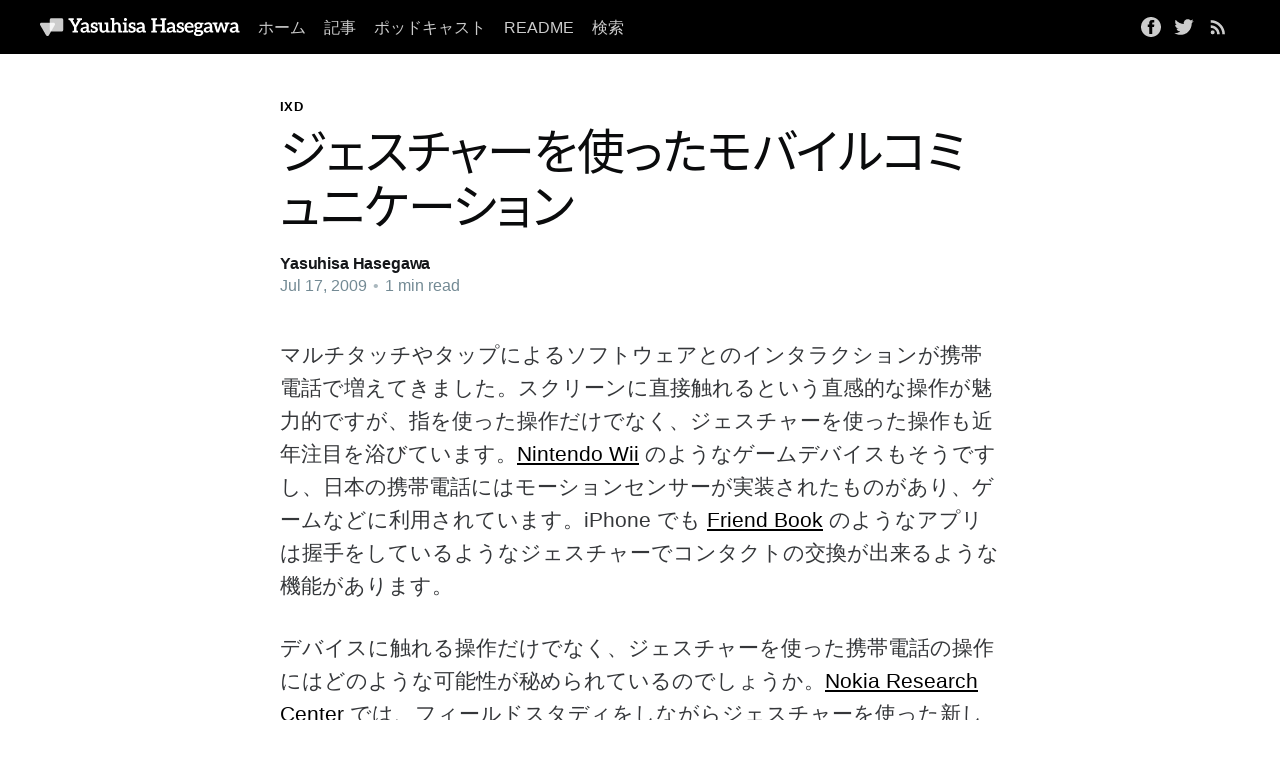

--- FILE ---
content_type: text/html; charset=utf-8
request_url: https://yasuhisa.com/could/article/gesture-mobile-communication/?ref=yasuhisa.com
body_size: 7629
content:
<!DOCTYPE html>
<html lang="en">
<head>

    <title>ジェスチャーを使ったモバイルコミュニケーション</title>
    <meta charset="utf-8" />
    <meta http-equiv="X-UA-Compatible" content="IE=edge" />
    <meta name="HandheldFriendly" content="True" />
    <meta name="viewport" content="width=device-width, initial-scale=1.0" />

    <style>
        :root {
            --button-bg-color: #ffffff;
            --button-text-color: var(--color-darkgrey);
            --gh-font-heading: 'Inter', -apple-system, BlinkMacSystemFont, 'Segoe UI', sans-serif;
            --gh-font-body: -apple-system, BlinkMacSystemFont, 'Segoe UI', sans-serif;
        }
    </style>

    <link rel="stylesheet" type="text/css" href="https://yasuhisa.com/assets/built/screen.css?v=34afcf6053" />

    <link rel="icon" href="https://yasuhisa.com/content/images/size/w256h256/2021/01/pulication-icon.png" type="image/png">
    <link rel="canonical" href="https://yasuhisa.com/could/article/gesture-mobile-communication/">
    <meta name="referrer" content="no-referrer-when-downgrade">
    
    <meta property="og:site_name" content="Yasuhisa Hasegawa">
    <meta property="og:type" content="article">
    <meta property="og:title" content="ジェスチャーを使ったモバイルコミュニケーション">
    <meta property="og:description" content="マルチタッチやタップによるソフトウェアとのインタラクションが携帯電話で増えてきました。スクリーンに直接触れるという直感的な操作が魅力的ですが、指を使った操作だけでなく、ジェスチャーを使った操作も近年注目を浴びています。
Nintendo Wii
[http://www.amazon.co.jp/exec/obidos/ASIN/B000WN67L6/could-22/ref&#x3D;nosim/] 
のようなゲームデバイスもそうですし、日本の携帯電話にはモーションセンサーが実装されたものがあり、ゲームなどに利用されています。iPhone でも Friend
Book [http://tapulous.com/friendbook/] 
のようなアプリは握手をしているようなジェスチャーでコンタクトの交換が出来るような機能があります。

デバイスに触れる操作だけでなく、ジェスチャーを使った携帯電話の操作にはどのような可能性が秘められているのでしょうか。Nokia Research Center
[http://research.nokia.com/] 
では、フィールドスタディをしながらジェスチャ">
    <meta property="og:url" content="https://yasuhisa.com/could/article/gesture-mobile-communication/">
    <meta property="og:image" content="https://yasuhisa.com/content/images/size/w1200/2021/01/cover.jpg">
    <meta property="article:published_time" content="2009-07-16T16:12:55.000Z">
    <meta property="article:modified_time" content="2009-07-16T16:12:55.000Z">
    <meta property="article:tag" content="ixd">
    <meta property="article:tag" content="モバイル">
    
    <meta property="article:publisher" content="https://www.facebook.com/yhassy">
    <meta property="article:author" content="https://www.facebook.com/yhassy/">
    <meta name="twitter:card" content="summary_large_image">
    <meta name="twitter:title" content="ジェスチャーを使ったモバイルコミュニケーション">
    <meta name="twitter:description" content="マルチタッチやタップによるソフトウェアとのインタラクションが携帯電話で増えてきました。スクリーンに直接触れるという直感的な操作が魅力的ですが、指を使った操作だけでなく、ジェスチャーを使った操作も近年注目を浴びています。
Nintendo Wii
[http://www.amazon.co.jp/exec/obidos/ASIN/B000WN67L6/could-22/ref&#x3D;nosim/] 
のようなゲームデバイスもそうですし、日本の携帯電話にはモーションセンサーが実装されたものがあり、ゲームなどに利用されています。iPhone でも Friend
Book [http://tapulous.com/friendbook/] 
のようなアプリは握手をしているようなジェスチャーでコンタクトの交換が出来るような機能があります。

デバイスに触れる操作だけでなく、ジェスチャーを使った携帯電話の操作にはどのような可能性が秘められているのでしょうか。Nokia Research Center
[http://research.nokia.com/] 
では、フィールドスタディをしながらジェスチャ">
    <meta name="twitter:url" content="https://yasuhisa.com/could/article/gesture-mobile-communication/">
    <meta name="twitter:image" content="https://yasuhisa.com/content/images/size/w1200/2021/01/cover.jpg">
    <meta name="twitter:label1" content="Written by">
    <meta name="twitter:data1" content="Yasuhisa Hasegawa">
    <meta name="twitter:label2" content="Filed under">
    <meta name="twitter:data2" content="ixd, モバイル">
    <meta name="twitter:site" content="@yhassy">
    <meta name="twitter:creator" content="@yhassy">
    <meta property="og:image:width" content="1200">
    <meta property="og:image:height" content="452">
    
    <script type="application/ld+json">
{
    "@context": "https://schema.org",
    "@type": "Article",
    "publisher": {
        "@type": "Organization",
        "name": "Yasuhisa Hasegawa",
        "url": "https://yasuhisa.com/",
        "logo": {
            "@type": "ImageObject",
            "url": "https://yasuhisa.com/content/images/2023/11/logo-1.svg",
            "width": 450,
            "height": 42
        }
    },
    "author": {
        "@type": "Person",
        "name": "Yasuhisa Hasegawa",
        "image": {
            "@type": "ImageObject",
            "url": "https://yasuhisa.com/content/images/2021/11/photo2021.jpg",
            "width": 1200,
            "height": 1200
        },
        "url": "https://yasuhisa.com/author/yhassy/",
        "sameAs": [
            "https://www.facebook.com/yhassy/",
            "https://x.com/yhassy"
        ]
    },
    "headline": "ジェスチャーを使ったモバイルコミュニケーション",
    "url": "https://yasuhisa.com/could/article/gesture-mobile-communication/",
    "datePublished": "2009-07-16T16:12:55.000Z",
    "dateModified": "2009-07-16T16:12:55.000Z",
    "keywords": "ixd, モバイル",
    "description": "マルチタッチやタップによるソフトウェアとのインタラクションが携帯電話で増えてきました。スクリーンに直接触れるという直感的な操作が魅力的ですが、指を使った操作だけでなく、ジェスチャーを使った操作も近年注目を浴びています。\nNintendo Wii\n[http://www.amazon.co.jp/exec/obidos/ASIN/B000WN67L6/could-22/ref&#x3D;nosim/] \nのようなゲームデバイスもそうですし、日本の携帯電話にはモーションセンサーが実装されたものがあり、ゲームなどに利用されています。iPhone でも Friend\nBook [http://tapulous.com/friendbook/] \nのようなアプリは握手をしているようなジェスチャーでコンタクトの交換が出来るような機能があります。\n\nデバイスに触れる操作だけでなく、ジェスチャーを使った携帯電話の操作にはどのような可能性が秘められているのでしょうか。Nokia Research Center\n[http://research.nokia.com/] \nでは、フィールドスタディをしながらジェスチャ",
    "mainEntityOfPage": "https://yasuhisa.com/could/article/gesture-mobile-communication/"
}
    </script>

    <meta name="generator" content="Ghost 6.16">
    <link rel="alternate" type="application/rss+xml" title="Yasuhisa Hasegawa" href="https://yasuhisa.com/could/rss/">
    
    <script defer src="https://cdn.jsdelivr.net/ghost/sodo-search@~1.8/umd/sodo-search.min.js" data-key="4d81d7953257071c3b0609f252" data-styles="https://cdn.jsdelivr.net/ghost/sodo-search@~1.8/umd/main.css" data-sodo-search="https://yhassy.ghost.io/" data-locale="en" crossorigin="anonymous"></script>
    
    <link href="https://yasuhisa.com/webmentions/receive/" rel="webmention">
    <script defer src="/public/cards.min.js?v=34afcf6053"></script>
    <link rel="stylesheet" type="text/css" href="/public/cards.min.css?v=34afcf6053">
    <script defer src="/public/ghost-stats.min.js?v=34afcf6053" data-stringify-payload="false" data-datasource="analytics_events" data-storage="localStorage" data-host="https://yasuhisa.com/.ghost/analytics/api/v1/page_hit"  tb_site_uuid="9928579a-1df7-4c32-a6e9-f10cccb06113" tb_post_uuid="a39563fd-53d1-499e-862a-4dd084015078" tb_post_type="post" tb_member_uuid="undefined" tb_member_status="undefined"></script><style>:root {--ghost-accent-color: #000000;}</style>
    <!-- Adobe Fonts -->
<script>
  (function(d) {
    var config = {
      kitId: 'wxk8yor',
      scriptTimeout: 3000,
      async: true
    },
    h=d.documentElement,t=setTimeout(function(){h.className=h.className.replace(/\bwf-loading\b/g,"")+" wf-inactive";},config.scriptTimeout),tk=d.createElement("script"),f=false,s=d.getElementsByTagName("script")[0],a;h.className+=" wf-loading";tk.src='https://use.typekit.net/'+config.kitId+'.js';tk.async=true;tk.onload=tk.onreadystatechange=function(){a=this.readyState;if(f||a&&a!="complete"&&a!="loaded")return;f=true;clearTimeout(t);try{Typekit.load(config)}catch(e){}};s.parentNode.insertBefore(tk,s)
  })(document);
</script>
<!-- Google tag (gtag.js) -->
<script async src="https://www.googletagmanager.com/gtag/js?id=G-H03XMZ2GT3"></script>
<script>
  window.dataLayer = window.dataLayer || [];
  function gtag(){dataLayer.push(arguments);}
  gtag('js', new Date());

  gtag('config', 'G-H03XMZ2GT3');
</script>

</head>
<body class="post-template tag-ixd tag-mobile">
<div class="viewport">

    <header id="gh-head" class="gh-head has-cover">
        <nav class="gh-head-inner inner gh-container">

            <div class="gh-head-brand">
                <a class="gh-head-logo" href="https://yasuhisa.com">
                        <img src="https://yasuhisa.com/content/images/2023/11/logo-1.svg" alt="Yasuhisa Hasegawa" />
                </a>
                <a class="gh-burger" role="button">
                    <div class="gh-burger-box">
                        <div class="gh-burger-inner"></div>
                    </div>
                </a>
            </div>
            <div class="gh-head-menu">
                <ul class="nav">
    <li class="nav-homu"><a href="https://yasuhisa.com/">ホーム</a></li>
    <li class="nav-ji-shi nav-current-parent"><a href="https://yasuhisa.com/could/">記事</a></li>
    <li class="nav-potudokiyasuto"><a href="https://yasuhisa.com/automagic/">ポッドキャスト</a></li>
    <li class="nav-readme"><a href="https://yasuhisa.com/readme/">README</a></li>
    <li class="nav-jian-suo"><a href="#/search">検索</a></li>
</ul>

            </div>
            <div class="gh-head-actions">
                <div class="gh-social">
                      <a class="gh-social-facebook" href="https://www.facebook.com/yhassy" title="Facebook" target="_blank" rel="noopener"><svg viewBox="0 0 32 32" xmlns="http://www.w3.org/2000/svg"><path d="M16 0c8.837 0 16 7.163 16 16s-7.163 16-16 16S0 24.837 0 16 7.163 0 16 0zm5.204 4.911h-3.546c-2.103 0-4.443.885-4.443 3.934.01 1.062 0 2.08 0 3.225h-2.433v3.872h2.509v11.147h4.61v-11.22h3.042l.275-3.81h-3.397s.007-1.695 0-2.187c0-1.205 1.253-1.136 1.329-1.136h2.054V4.911z" /></svg></a>
                      <a class="gh-social-twitter" href="https://x.com/yhassy" title="Twitter" target="_blank" rel="noopener"><svg xmlns="http://www.w3.org/2000/svg" viewBox="0 0 32 32"><path d="M30.063 7.313c-.813 1.125-1.75 2.125-2.875 2.938v.75c0 1.563-.188 3.125-.688 4.625a15.088 15.088 0 0 1-2.063 4.438c-.875 1.438-2 2.688-3.25 3.813a15.015 15.015 0 0 1-4.625 2.563c-1.813.688-3.75 1-5.75 1-3.25 0-6.188-.875-8.875-2.625.438.063.875.125 1.375.125 2.688 0 5.063-.875 7.188-2.5-1.25 0-2.375-.375-3.375-1.125s-1.688-1.688-2.063-2.875c.438.063.813.125 1.125.125.5 0 1-.063 1.5-.25-1.313-.25-2.438-.938-3.313-1.938a5.673 5.673 0 0 1-1.313-3.688v-.063c.813.438 1.688.688 2.625.688a5.228 5.228 0 0 1-1.875-2c-.5-.875-.688-1.813-.688-2.75 0-1.063.25-2.063.75-2.938 1.438 1.75 3.188 3.188 5.25 4.25s4.313 1.688 6.688 1.813a5.579 5.579 0 0 1 1.5-5.438c1.125-1.125 2.5-1.688 4.125-1.688s3.063.625 4.188 1.813a11.48 11.48 0 0 0 3.688-1.375c-.438 1.375-1.313 2.438-2.563 3.188 1.125-.125 2.188-.438 3.313-.875z"/></svg>
</a>
                  <a class="rss-button" href="https://feedly.com/i/subscription/feed/https://yasuhisa.com/rss/" title="RSS" target="_blank" rel="noopener"><svg xmlns="http://www.w3.org/2000/svg" viewBox="0 0 24 24"><circle cx="6.18" cy="17.82" r="2.18"/><path d="M4 4.44v2.83c7.03 0 12.73 5.7 12.73 12.73h2.83c0-8.59-6.97-15.56-15.56-15.56zm0 5.66v2.83c3.9 0 7.07 3.17 7.07 7.07h2.83c0-5.47-4.43-9.9-9.9-9.9z"/></svg>
</a>
                </div>

            </div>
        </nav>
    </header>

    <main>
        



<article class="article post tag-ixd tag-mobile no-image">

        

<header class="article-header gh-canvas">

    <section class="article-tag">
        <a href="https://yasuhisa.com/tag/ixd/">ixd</a>
    </section>

    <h1 class="article-title">ジェスチャーを使ったモバイルコミュニケーション</h1>


    <div class="article-byline-meta">
        <h4 class="author-name"><a href="/author/yhassy/">Yasuhisa Hasegawa</a></h4>
        <div class="byline-meta-content">
            <time class="byline-meta-date" datetime="2009-07-17">Jul 17, 2009</time>
            <span class="byline-reading-time"><span class="bull">&bull;</span> 1 min read</span>
        </div>
    </div>

</header>

<section class="gh-content gh-canvas">
    <!--kg-card-begin: html--><p><img src="https://yasuhisa.com/could/content/images/wordpress/2009/07/nokia-gesture.jpg" alt="" title="" width="120" height="120" class="alignleft size-full wp-image-806" />マルチタッチやタップによるソフトウェアとのインタラクションが携帯電話で増えてきました。スクリーンに直接触れるという直感的な操作が魅力的ですが、指を使った操作だけでなく、ジェスチャーを使った操作も近年注目を浴びています。<a href="http://www.amazon.co.jp/exec/obidos/ASIN/B000WN67L6/could-22/ref=nosim/">Nintendo Wii</a> のようなゲームデバイスもそうですし、日本の携帯電話にはモーションセンサーが実装されたものがあり、ゲームなどに利用されています。iPhone でも <a href="http://tapulous.com/friendbook/">Friend Book</a> のようなアプリは握手をしているようなジェスチャーでコンタクトの交換が出来るような機能があります。</p>
<p>デバイスに触れる操作だけでなく、ジェスチャーを使った携帯電話の操作にはどのような可能性が秘められているのでしょうか。<a href="http://research.nokia.com/">Nokia Research Center</a> では、フィールドスタディをしながらジェスチャーを使った新しいコミュニケーションの形を模索しています。デザイナーの <a href="http://younghee.com/">Younghee Jung</a> が中心にジェスチャーデザインの模索が続けられています。</p>
<!--more-->
<div class="aligncenter"><object width="554" height="336"><param name="movie" value="http://www.youtube.com/v/ZTpEjk9xRHQ&#038;hl=ja&#038;fs=1&#038;"></param><param name="allowFullScreen" value="true"></param><param name="allowscriptaccess" value="always"></param><embed src="//youtube.com/v/ZTpEjk9xRHQ&#038;hl=ja&#038;fs=1&#038;" type="application/x-shockwave-flash" allowscriptaccess="always" allowfullscreen="true" width="554" height="336"></embed></object></div>
<p>Nokia の携帯には既に幾つかのジェスチャーが使えるようになっています。例えば <a href="http://www.nokia.com/press/events/virginia">Nokia 8800</a> は、本体を裏返すことでマナーモードに切り替わります。<a href="http://europe.nokia.com/find-products/devices/nokia-n86-8mp">Nokia N86 8MP</a> では、本体を傾けることでスクリーン表示が変わるようになっています。この他に果たしてどのようなジェスチャーが自然に使えるのでしょうか。Youngheeさんも指摘していますが、文化によってジェスチャーの使い方や捉え方が異なる場合があり、人によってはアクションを関連づけるジェスチャーが結構意外なものだったりするそうです。様々なジェスチャーの可能性を調べるという意味でも、フィールドスタディが重要といえます。</p>
<p>スクリーンのインターフェイスではスクリーンサイズが限られていることから、特定の機能が埋もれてしまったり、使うのに手間がかかる場合があります。そうした場合、ジェスチャーのような『ショートカット』があると便利ですね。とはいうものの、周りから見て不自然な動きになってしまわないかというのも気になる点ですよね。しかし、広まれば不自然と思われなくなるかもしれませんが・・・。</p>
<p>デバイス本体に組み込まれているジェスチャーも欲しいですが、アプリ開発者が様々なジェスチャーを編み出したほうがおもしろいかもしれません。本体だとユニバーサルなジェスチャーを追い求めなくてはいけませんが、アプリであれば特定の国やグループに対して独自のジェスチャー／操作を提案しても良さそうですし。ただ、人の心理や行動を観察し、理解してインタラクションに繋げるという点はアプリであっても変わりないです。携帯電話という身時かなデバイスだからこそ、身近に感じることが出来るジェスチャー/操作を模索しなくてはならないのでしょう。</p><!--kg-card-end: html-->
</section>

    <div class="gh-content gh-canvas">
      <div class="author-card">
          <div><img src="/content/images/size/w300/2021/11/photo2021.jpg" alt="Yasuhisa Hasegawa" /></div>
          <div>
            <h2>Yasuhisa Hasegawa</h2>
            <p>Web やアプリのデザインを専門しているデザイナー。現在は組織でより良いデザインができるようプロセスや仕組の改善に力を入れています。ブログやポッドキャストなどのコンテンツ配信や講師業もしています。</p>
          </div>
      </div>
    </div>

</article>



<aside class="read-more-wrap">
    <div class="read-more inner">


            <article class="read-next-card">
                <header class="read-next-card-header">
                    <h3><a href="/tag/ixd/">ixd</a>の関連記事</h3>
                </header>
                <div class="read-next-card-content">
                    <ul>
                        <li>
                            <h4><a href="/could/article/about-interaction-design/">今だから知りたいインタラクションデザインの基礎</a></h4>
                            <div class="read-next-card-meta">
                                <p><time datetime="2015-06-03">3 Jun 2015</time> –
                                    2 min read</p>
                            </div>
                        </li>
                    </ul>
                </div>
                <footer class="read-next-card-footer">
                    <a href="/tag/ixd/">See all 2 posts
                        →</a>
                </footer>
            </article>

            
<article class="post-card post tag-e3-83-96-e3-83-a9-e3-82-a6-e3-82-b6 no-image no-image">


    <div class="post-card-content">

        <a class="post-card-content-link" href="/could/article/moving-away-from-ie6/">
            <header class="post-card-header">
                    <div class="post-card-primary-tag">ブラウザ</div>
                <h2 class="post-card-title">IE6から先へ行くための提案が必要</h2>
            </header>
            <section class="post-card-excerpt">
                <p>YouTube
[http://www.techcrunch.com/2009/07/14/youtube-will-be-next-to-kiss-ie6-support-goodbye/]
やDigg
[http://www.techcrunch.com/2009/07/10/can-you-digg-it-maybe-not-if-youre-stuck-on-ie6/]
といった海外でアクセスの多いサイトが次々と IE6 のサポートを中止する動きを見せています。YouTube
は他のブラウザに変更するメッセージの表示以外に具体的にどのようなサポートを止めるのかが分かりませんが、Digg では、コメントや Digg
ボタンといったサイトのコア機能のサポートを止めることを考えているそうです。このニュースに影響されたのか、Twitter では、「IE6 Must Die
[http://twitter.com/#search?q=IE6%20Must%20Die]」が、トレンドトピックにランクインしましたし、Twibbon
[http://twibbon.com/join/IE6-M</p>
            </section>
        </a>

        <footer class="post-card-meta">
            <div class="post-card-byline-content">
                <span class="post-card-byline-date"><time datetime="2009-07-20">Jul 20, 2009</time></span>
            </div>
        </footer>

    </div>

</article>

            
<article class="post-card post tag-iphone tag-art no-image no-image">


    <div class="post-card-content">

        <a class="post-card-content-link" href="/could/article/iphone-ipod-touch-art-apps/">
            <header class="post-card-header">
                    <div class="post-card-primary-tag">iphone</div>
                <h2 class="post-card-title">iPhone / iPod Touch 向けのアート系アプリ</h2>
            </header>
            <section class="post-card-excerpt">
                <p>仕事効率の向上や生活に役立つ iPhone / iPod Touch
アプリを使うのも良いですが、たまにはゲームやお楽しみアプリも欲しくなります。「使う」「遊ぶ」アプリはたくさん存在しますが、いずれとも言い難いのがアート系アプリ。

表現者にとって新たなプラットフォームになりつつ App
Store。公開されているアプリは作品のショーケースというより、彼等が作ったシステム上で遊んだり、自分の表現を生み出すアプリになっています。今回はあなたのクリエイティブを刺激するアート系アプリを幾つか紹介します。

Bloom [http://www.generativemusic.com/bloom.html] (450円)Brian Eno がプロデュースした
iPhone アプリ。タップするだけで不思議な音楽と映像を作り出すことが出来る21世紀の楽器クレヨン・フィジックス
[http://www.dothehudson.net/jp/app/crayon-physics/] (600円)ハドソンの iPhone
アプリ。描いた物体が重力を帯びてリアルに落ちるパズルゲーム。Fat Tag [htt</p>
            </section>
        </a>

        <footer class="post-card-meta">
            <div class="post-card-byline-content">
                <span class="post-card-byline-date"><time datetime="2009-07-15">Jul 15, 2009</time></span>
            </div>
        </footer>

    </div>

</article>
    </div>
</aside>


    </main>

    <footer class="site-footer outer">
        <div class="inner">
            <section class="copyright"><a href="https://yasuhisa.com">Yasuhisa Hasegawa</a> &copy; 2026</section>
            <nav class="site-footer-nav">
              <div class="gh-social">
                <a class="gh-social-facebook" href="https://www.facebook.com/yhassy" title="Facebook" target="_blank" rel="noopener"><svg viewBox="0 0 32 32" xmlns="http://www.w3.org/2000/svg"><path d="M16 0c8.837 0 16 7.163 16 16s-7.163 16-16 16S0 24.837 0 16 7.163 0 16 0zm5.204 4.911h-3.546c-2.103 0-4.443.885-4.443 3.934.01 1.062 0 2.08 0 3.225h-2.433v3.872h2.509v11.147h4.61v-11.22h3.042l.275-3.81h-3.397s.007-1.695 0-2.187c0-1.205 1.253-1.136 1.329-1.136h2.054V4.911z" /></svg></a>
                <a class="gh-social-twitter" href="https://x.com/yhassy" title="Twitter" target="_blank" rel="noopener"><svg xmlns="http://www.w3.org/2000/svg" viewBox="0 0 32 32"><path d="M30.063 7.313c-.813 1.125-1.75 2.125-2.875 2.938v.75c0 1.563-.188 3.125-.688 4.625a15.088 15.088 0 0 1-2.063 4.438c-.875 1.438-2 2.688-3.25 3.813a15.015 15.015 0 0 1-4.625 2.563c-1.813.688-3.75 1-5.75 1-3.25 0-6.188-.875-8.875-2.625.438.063.875.125 1.375.125 2.688 0 5.063-.875 7.188-2.5-1.25 0-2.375-.375-3.375-1.125s-1.688-1.688-2.063-2.875c.438.063.813.125 1.125.125.5 0 1-.063 1.5-.25-1.313-.25-2.438-.938-3.313-1.938a5.673 5.673 0 0 1-1.313-3.688v-.063c.813.438 1.688.688 2.625.688a5.228 5.228 0 0 1-1.875-2c-.5-.875-.688-1.813-.688-2.75 0-1.063.25-2.063.75-2.938 1.438 1.75 3.188 3.188 5.25 4.25s4.313 1.688 6.688 1.813a5.579 5.579 0 0 1 1.5-5.438c1.125-1.125 2.5-1.688 4.125-1.688s3.063.625 4.188 1.813a11.48 11.48 0 0 0 3.688-1.375c-.438 1.375-1.313 2.438-2.563 3.188 1.125-.125 2.188-.438 3.313-.875z"/></svg>
</a>
              </div>
            </nav>
        </div>
    </footer>

</div>


<script
    src="https://code.jquery.com/jquery-3.5.1.min.js"
    integrity="sha256-9/aliU8dGd2tb6OSsuzixeV4y/faTqgFtohetphbbj0="
    crossorigin="anonymous">
</script>
<script src="https://yasuhisa.com/assets/built/casper.js?v=34afcf6053"></script>
<script>
$(document).ready(function () {
    // Mobile Menu Trigger
    $('.gh-burger').click(function () {
        $('body').toggleClass('gh-head-open');
    });
    // FitVids - Makes video embeds responsive
    $(".gh-content").fitVids();
});
</script>



</body>
</html>


--- FILE ---
content_type: application/javascript; charset=UTF-8
request_url: https://yasuhisa.com/assets/built/casper.js?v=34afcf6053
body_size: 44432
content:
((t,e)=>{"object"==typeof exports&&"undefined"!=typeof module?e(exports):"function"==typeof define&&define.amd?define(["exports"],e):e((t=t||self).window=t.window||{})})(this,function(t){function e(t,e){for(var r=0;r<e.length;r++){var n=e[r];n.enumerable=n.enumerable||!1,n.configurable=!0,"value"in n&&(n.writable=!0),Object.defineProperty(t,n.key,n)}}function i(){return St||"undefined"!=typeof window&&(St=window.gsap)&&St.registerPlugin&&St}function ae(t,e){return~Bt.indexOf(t)&&Bt[Bt.indexOf(t)+1][e]}function At(t){return!!~s.indexOf(t)}function Ct(t,e,r,n,i){t.addEventListener(e,r,{passive:!1!==n,capture:!!i})}function Ot(t,e,r,n){t.removeEventListener(e,r,!!n)}function Dt(){return we&&we.isPressed||Ft.cache++}function o(r,n){function i(t){var e;return t||0===t?(c&&(Et.history.scrollRestoration="manual"),e=we&&we.isPressed,t=i.v=Math.round(t)||(we&&we.iOS?1:0),r(t),i.cacheID=Ft.cache,e&&h("ss",t)):(n||Ft.cache!==i.cacheID||h("ref"))&&(i.cacheID=Ft.cache,i.v=r()),i.v+i.offset}return i.offset=0,r&&i}function zt(t,e){return(e&&e._ctx&&e._ctx.selector||St.utils.toArray)(t)[0]||("string"==typeof t&&!1!==St.config().nullTargetWarn?console.warn("Element not found:",t):null)}function ue(e,t){var r=t.s,t=t.sc,n=(At(e)&&(e=de.scrollingElement||ge),Ft.indexOf(e)),i=t===It.sc?1:2,s=(~n||(n=Ft.push(e)-1),Ft[n+i]||Ct(e,"scroll",Dt),Ft[n+i]),n=s||(Ft[n+i]=o(ae(e,r),!0)||(At(e)?t:o(function(t){return arguments.length?e[r]=t:e[r]})));return n.target=e,s||(n.smooth="smooth"===St.getProperty(e,"scrollBehavior")),n}function Rt(t,e,i){function s(t,e){var r=Te();e||n<r-u?(a=o,o=t,l=u,u=r):i?o+=t:o=a+(t-a)/(r-l)*(u-l)}var o=t,a=t,u=Te(),l=u,n=e||50,c=Math.max(500,3*n);return{update:s,reset:function(){a=o=i?0:o,l=u=0},getVelocity:function(t){var e=l,r=a,n=Te();return!t&&0!==t||t===o||s(t),u===l||c<n-l?0:(o+(i?r:-r))/((i?n:u)-e)*1e3}}}function le(t,e){return e&&!t._gsapAllow&&t.preventDefault(),t.changedTouches?t.changedTouches[0]:t}function ce(t){var e=Math.max.apply(Math,t),t=Math.min.apply(Math,t);return Math.abs(e)>=Math.abs(t)?e:t}function he(){var t,r,e;(ye=St.core.globals().ScrollTrigger)&&ye.core&&(t=ye.core,r=t.bridge||{},e=t._scrollers,t=t._proxies,e.push.apply(e,Ft),t.push.apply(t,Bt),Ft=e,Bt=t,h=function(t,e){return r[t](e)})}function fe(t){return St=t||i(),!pe&&St&&"undefined"!=typeof document&&document.body&&(Et=window,ge=(de=document).documentElement,s=[Et,de,ge,_e=de.body],St.utils.clamp,xe=St.core.context||function(){},ve="onpointerenter"in _e?"pointer":"mouse",me=E.isTouch=Et.matchMedia&&Et.matchMedia("(hover: none), (pointer: coarse)").matches?1:"ontouchstart"in Et||0<navigator.maxTouchPoints||0<navigator.msMaxTouchPoints?2:0,Pt=E.eventTypes=("ontouchstart"in ge?"touchstart,touchmove,touchcancel,touchend":"onpointerdown"in ge?"pointerdown,pointermove,pointercancel,pointerup":"mousedown,mousemove,mouseup,mouseup").split(","),setTimeout(function(){return c=0},500),he(),pe=1),pe}var St,pe,Et,de,ge,_e,me,ve,ye,s,we,Pt,xe,a,u,l,c=1,be=[],Ft=[],Bt=[],Te=Date.now,h=function(t,e){return e},f="scrollLeft",p="scrollTop",Lt={s:f,p:"left",p2:"Left",os:"right",os2:"Right",d:"width",d2:"Width",a:"x",sc:o(function(t){return arguments.length?Et.scrollTo(t,It.sc()):Et.pageXOffset||de[f]||ge[f]||_e[f]||0})},It={s:p,p:"top",p2:"Top",os:"bottom",os2:"Bottom",d:"height",d2:"Height",a:"y",op:Lt,sc:o(function(t){return arguments.length?Et.scrollTo(Lt.sc(),t):Et.pageYOffset||de[p]||ge[p]||_e[p]||0})},E=(Lt.op=It,Ft.cache=0,d.prototype.init=function(t){pe||fe(St)||console.warn("Please gsap.registerPlugin(Observer)"),ye||he();var s,i=t.tolerance,o=t.dragMinimum,e=t.type,r=t.lineHeight,n=t.debounce,a=t.preventDefault,u=t.onStop,B=t.onStopDelay,l=t.ignore,L=t.wheelSpeed,I=t.event,Y=t.onDragStart,N=t.onDragEnd,X=t.onDrag,q=t.onPress,U=t.onRelease,H=t.onRight,V=t.onLeft,W=t.onUp,j=t.onDown,G=t.onChangeX,Q=t.onChangeY,Z=t.onChange,$=t.onToggleX,K=t.onToggleY,J=t.onHover,tt=t.onHoverEnd,c=t.onMove,et=t.ignoreCheck,h=t.isNormalizer,rt=t.onGestureStart,nt=t.onGestureEnd,it=t.onWheel,st=t.onEnable,ot=t.onDisable,at=t.onClick,f=t.scrollSpeed,p=t.capture,ut=t.allowClicks,lt=t.lockAxis,ct=t.onLockAxis;function ht(){return Mt=Te()}function d(t,e){return(T.event=t)&&l&&~l.indexOf(t.target)||e&&kt&&"touch"!==t.pointerType||et&&et(t,e)}function g(){var t=T.deltaX=ce(A),e=T.deltaY=ce(D),r=Math.abs(t)>=i,n=Math.abs(e)>=i;Z&&(r||n)&&Z(T,t,e,A,D),r&&(H&&0<T.deltaX&&H(T),V&&T.deltaX<0&&V(T),G&&G(T),$&&T.deltaX<0!=k<0&&$(T),k=T.deltaX,A[0]=A[1]=A[2]=0),n&&(j&&0<T.deltaY&&j(T),W&&T.deltaY<0&&W(T),Q&&Q(T),K&&T.deltaY<0!=M<0&&K(T),M=T.deltaY,D[0]=D[1]=D[2]=0),(y||v)&&(c&&c(T),v&&(X(T),v=!1),y=!1),x&&(x=!1,ct)&&ct(T),w&&(it(T),w=!1),m=0}function ft(t,e,r){A[r]+=t,D[r]+=e,T._vx.update(t),T._vy.update(e),n?m=m||requestAnimationFrame(g):g()}function pt(t,e){lt&&!b&&(T.axis=b=Math.abs(t)>Math.abs(e)?"x":"y",x=!0),"y"!==b&&(A[2]+=t,T._vx.update(t,!0)),"x"!==b&&(D[2]+=e,T._vy.update(e,!0)),n?m=m||requestAnimationFrame(g):g()}function _(t){var e,r,n,i;!d(t,1)&&(r=(e=(t=le(t,a)).clientX)-T.x,n=(t=t.clientY)-T.y,i=T.isDragging,T.x=e,T.y=t,i||Math.abs(T.startX-e)>=o||Math.abs(T.startY-t)>=o)&&(X&&(v=!0),i||(T.isDragging=!0),pt(r,n),i||Y&&Y(T))}function dt(t){return t.touches&&1<t.touches.length&&(T.isGesturing=!0,rt(t,T.isDragging))}function gt(){return T.isGesturing=!1,nt(T)}function _t(t){var e;d(t)||(t=O(),e=S(),ft((t-bt)*f,(e-Tt)*f,1),bt=t,Tt=e,u&&F.restart(!0))}function mt(t){var e;d(t)||(t=le(t,a),it&&(w=!0),e=(1===t.deltaMode?r:2===t.deltaMode?Et.innerHeight:1)*L,ft(t.deltaX*e,t.deltaY*e,0),u&&!h&&F.restart(!0))}function vt(t){var e,r,n;!d(t)&&(r=(e=t.clientX)-T.x,n=(t=t.clientY)-T.y,T.x=e,T.y=t,y=!0,u&&F.restart(!0),r||n)&&pt(r,n)}function yt(t){T.event=t,J(T)}function wt(t){T.event=t,tt(T)}function xt(t){return d(t)||le(t,a)&&at(T)}this.target=s=zt(t.target)||ge,this.vars=t;var m,v,y,w,x,b,l=l&&St.utils.toArray(l),i=i||1e-9,o=o||0,L=L||1,f=f||1,e=e||"wheel,touch,pointer",n=!1!==n,r=r||parseFloat(Et.getComputedStyle(_e).lineHeight)||22,T=this,k=0,M=0,C=t.passive||!a,O=ue(s,Lt),S=ue(s,It),bt=O(),Tt=S(),kt=~e.indexOf("touch")&&!~e.indexOf("pointer")&&"pointerdown"===Pt[0],E=At(s),P=s.ownerDocument||de,A=[0,0,0],D=[0,0,0],Mt=0,R=T.onPress=function(t){d(t,1)||t&&t.button||(T.axis=b=null,F.pause(),T.isPressed=!0,t=le(t),k=M=0,T.startX=T.x=t.clientX,T.startY=T.y=t.clientY,T._vx.reset(),T._vy.reset(),Ct(h?s:P,Pt[1],_,C,!0),T.deltaX=T.deltaY=0,q&&q(T))},z=T.onRelease=function(e){var t,r,n,i;d(e,1)||(Ot(h?s:P,Pt[1],_,!0),t=!isNaN(T.y-T.startY),n=(r=T.isDragging)&&(3<Math.abs(T.x-T.startX)||3<Math.abs(T.y-T.startY)),i=le(e),!n&&t&&(T._vx.reset(),T._vy.reset(),a)&&ut&&St.delayedCall(.08,function(){var t;300<Te()-Mt&&!e.defaultPrevented&&(e.target.click?e.target.click():P.createEvent&&((t=P.createEvent("MouseEvents")).initMouseEvent("click",!0,!0,Et,1,i.screenX,i.screenY,i.clientX,i.clientY,!1,!1,!1,!1,0,null),e.target.dispatchEvent(t)))}),T.isDragging=T.isGesturing=T.isPressed=!1,u&&r&&!h&&F.restart(!0),N&&r&&N(T),U&&U(T,n))},F=T._dc=St.delayedCall(B||.25,function(){T._vx.reset(),T._vy.reset(),F.pause(),u&&u(T)}).pause();T.deltaX=T.deltaY=0,T._vx=Rt(0,50,!0),T._vy=Rt(0,50,!0),T.scrollX=O,T.scrollY=S,T.isDragging=T.isGesturing=T.isPressed=!1,xe(this),T.enable=function(t){return T.isEnabled||(Ct(E?P:s,"scroll",Dt),0<=e.indexOf("scroll")&&Ct(E?P:s,"scroll",_t,C,p),0<=e.indexOf("wheel")&&Ct(s,"wheel",mt,C,p),(0<=e.indexOf("touch")&&me||0<=e.indexOf("pointer"))&&(Ct(s,Pt[0],R,C,p),Ct(P,Pt[2],z),Ct(P,Pt[3],z),ut&&Ct(s,"click",ht,!0,!0),at&&Ct(s,"click",xt),rt&&Ct(P,"gesturestart",dt),nt&&Ct(P,"gestureend",gt),J&&Ct(s,ve+"enter",yt),tt&&Ct(s,ve+"leave",wt),c)&&Ct(s,ve+"move",vt),T.isEnabled=!0,t&&t.type&&R(t),st&&st(T)),T},T.disable=function(){T.isEnabled&&(be.filter(function(t){return t!==T&&At(t.target)}).length||Ot(E?P:s,"scroll",Dt),T.isPressed&&(T._vx.reset(),T._vy.reset(),Ot(h?s:P,Pt[1],_,!0)),Ot(E?P:s,"scroll",_t,p),Ot(s,"wheel",mt,p),Ot(s,Pt[0],R,p),Ot(P,Pt[2],z),Ot(P,Pt[3],z),Ot(s,"click",ht,!0),Ot(s,"click",xt),Ot(P,"gesturestart",dt),Ot(P,"gestureend",gt),Ot(s,ve+"enter",yt),Ot(s,ve+"leave",wt),Ot(s,ve+"move",vt),T.isEnabled=T.isPressed=T.isDragging=!1,ot)&&ot(T)},T.kill=T.revert=function(){T.disable();var t=be.indexOf(T);0<=t&&be.splice(t,1),we===T&&(we=0)},be.push(T),h&&At(s)&&(we=T),T.enable(I)},a=d,(u=[{key:"velocityX",get:function(){return this._vx.getVelocity()}},{key:"velocityY",get:function(){return this._vy.getVelocity()}}])&&e(a.prototype,u),l&&e(a,l),d);function d(t){this.init(t)}function ke(t,e,r){var n=ee(t)&&("clamp("===t.substr(0,6)||-1<t.indexOf("max"));return(r["_"+e+"Clamp"]=n)?t.substr(6,t.length-7):t}function Me(t,e){return!e||ee(t)&&"clamp("===t.substr(0,6)?t:"clamp("+t+")"}function g(){return er=1}function _(){return er=0}function Yt(t){return t}function Ce(t){return Math.round(1e5*t)/1e5||0}function m(){return"undefined"!=typeof window}function v(){return Vt||m()&&(Vt=window.gsap)&&Vt.registerPlugin&&Vt}function Oe(t){return!!~z.indexOf(t)}function Se(t){return("Height"===t?Q:Wt["inner"+t])||Gt["client"+t]||Qt["client"+t]}function Ee(t){return ae(t,"getBoundingClientRect")||(Oe(t)?function(){return Tr.width=Wt.innerWidth,Tr.height=Q,Tr}:function(){return Qe(t)})}function Nt(t,e){e.s;var r,n=e.d2,i=e.d,e=e.a;return Math.max(0,(r="scroll"+n)&&(e=ae(t,r))?e()-Ee(t)()[i]:Oe(t)?(Gt[r]||Qt[r])-Se(n):t[r]-t["offset"+n])}function y(t,e){for(var r=0;r<N.length;r+=3)e&&!~e.indexOf(N[r+1])||t(N[r],N[r+1],N[r+2])}function Xt(t){return"function"==typeof t}function Pe(t){return"number"==typeof t}function Ae(t){return"object"==typeof t}function De(t,e,r){t&&t.progress(e?0:1)&&r&&t.pause()}function Re(t,e){var r;t.enabled&&(r=t._ctx?t._ctx.add(function(){return e(t)}):e(t))&&r.totalTime&&(t.callbackAnimation=r)}function qt(t){return Wt.getComputedStyle(t)}function ze(t,e){for(var r in e)r in t||(t[r]=e[r]);return t}function Fe(t,e){e=e.d2;return t["offset"+e]||t["client"+e]||0}function Be(t){var e,r=[],n=t.labels,i=t.duration();for(e in n)r.push(n[e]/i);return r}function Le(i){var s=Vt.utils.snap(i),o=Array.isArray(i)&&i.slice(0).sort(function(t,e){return t-e});return o?function(t,e,r){var n;if(void 0===r&&(r=.001),!e)return s(t);if(0<e){for(t-=r,n=0;n<o.length;n++)if(o[n]>=t)return o[n];return o[n-1]}for(n=o.length,t+=r;n--;)if(o[n]<=t)return o[n];return o[0]}:function(t,e,r){void 0===r&&(r=.001);var n=s(t);return!e||Math.abs(n-t)<r||n-t<0==e<0?n:s(e<0?t-i:t+i)}}function w(e,r,t,n){t.split(",").forEach(function(t){return e(r,t,n)})}function Ut(t,e,r,n,i){return t.addEventListener(e,r,{passive:!n,capture:!!i})}function Ht(t,e,r,n){return t.removeEventListener(e,r,!!n)}function x(t,e,r){(r=r&&r.wheelHandler)&&(t(e,"wheel",r),t(e,"touchmove",r))}function Ie(t,e){var r,n;return ee(t)&&(n=~(r=t.indexOf("="))?(t.charAt(r-1)+1)*parseFloat(t.substr(r+1)):0,~r&&(t.indexOf("%")>r&&(n*=e/100),t=t.substr(0,r-1)),t=n+(t in et?et[t]*e:~t.indexOf("%")?parseFloat(t)*e/100:parseFloat(t)||0)),t}function Ye(t,e,r,n,i,s,o,a){var u=i.startColor,l=i.endColor,c=i.fontSize,h=i.indent,i=i.fontWeight,f=jt.createElement("div"),p=Oe(r)||"fixed"===ae(r,"pinType"),d=-1!==t.indexOf("scroller"),r=p?Qt:r,g=-1!==t.indexOf("start"),u=g?u:l,l="border-color:"+u+";font-size:"+c+";color:"+u+";font-weight:"+i+";pointer-events:none;white-space:nowrap;font-family:sans-serif,Arial;z-index:1000;padding:4px 8px;border-width:0;border-style:solid;";return l+="position:"+((d||a)&&p?"fixed;":"absolute;"),!d&&!a&&p||(l+=(n===It?J:tt)+":"+(s+parseFloat(h))+"px;"),o&&(l+="box-sizing:border-box;text-align:left;width:"+o.offsetWidth+"px;"),f._isStart=g,f.setAttribute("class","gsap-marker-"+t+(e?" marker-"+e:"")),f.style.cssText=l,f.innerText=e||0===e?t+"-"+e:t,r.children[0]?r.insertBefore(f,r.children[0]):r.appendChild(f),f._offset=f["offset"+n.op.d2],D(f,0,n,g),f}function b(){return 34<Jt()-te&&($=$||requestAnimationFrame(ot))}function Ne(){r&&r.isPressed&&!(r.startX>Qt.clientWidth)||(Ft.cache++,r?$=$||requestAnimationFrame(ot):ot(),te||it("scrollStart"),te=Jt())}function T(){H=Wt.innerWidth,U=Wt.innerHeight}function Xe(){Ft.cache++,Zt||X||jt.fullscreenElement||jt.webkitFullscreenElement||q&&H===Wt.innerWidth&&!(Math.abs(Wt.innerHeight-U)>.25*Wt.innerHeight)||F.restart(!0)}function qe(){return Ht(P,"scrollEnd",qe)||Ze(!0)}function k(t){for(var e=0;e<n.length;e+=5)(!t||n[e+4]&&n[e+4].query===t)&&(n[e].style.cssText=n[e+1],n[e].getBBox&&n[e].setAttribute("transform",n[e+2]||""),n[e+3].uncache=1)}function M(t,e){var r;for($t=0;$t<se.length;$t++)!(r=se[$t])||e&&r._ctx!==e||(t?r.kill(1):r.revert(!0,!0));Z=!0,e&&k(e),e||it("revert")}function C(t,e){Ft.cache++,!e&&Kt||Ft.forEach(function(t){return Xt(t)&&t.cacheID++&&(t.rec=0)}),ee(t)&&(Wt.history.scrollRestoration=j=t)}function O(){Qt.appendChild(G),Q=!r&&G.offsetHeight||Wt.innerHeight,Qt.removeChild(G)}function S(e){Ke(".gsap-marker-start, .gsap-marker-end, .gsap-marker-scroller-start, .gsap-marker-scroller-end").forEach(function(t){return t.style.display=e?"none":"block"})}function Ue(t,e,r,n){if(!t._gsap.swappedIn){for(var i,s=at.length,o=e.style,a=t.style;s--;)o[i=at[s]]=r[i];o.position="absolute"===r.position?"absolute":"relative","inline"===r.display&&(o.display="inline-block"),a[tt]=a[J]="auto",o.flexBasis=r.flexBasis||"auto",o.overflow="visible",o.boxSizing="border-box",o[hr]=Fe(t,Lt)+ie,o[fr]=Fe(t,It)+ie,o[re]=a[ne]=a.top=a.left="0",$e(n),a[hr]=a.maxWidth=r[hr],a[fr]=a.maxHeight=r[fr],a[re]=r[re],t.parentNode!==e&&(t.parentNode.insertBefore(e,t),e.appendChild(t)),t._gsap.swappedIn=!0}}function He(t){for(var e=ut.length,r=t.style,n=[],i=0;i<e;i++)n.push(ut[i],r[ut[i]]);return n.t=t,n}function Ve(t,e,r,n,i,s,o,a,u,l,c,h,f,p){Xt(t)&&(t=t(a)),ee(t)&&"max"===t.substr(0,3)&&(t=h+("="===t.charAt(4)?Ie("0"+t.substr(3),r):0));var d,g,_,m,v=f?f.time():0;return f&&f.seek(0),Pe(t=isNaN(t)?t:+t)?(f&&(t=Vt.utils.mapRange(f.scrollTrigger.start,f.scrollTrigger.end,0,h,t)),o&&D(o,r,n,!0)):(Xt(e)&&(e=e(a)),g=(t||"0").split(" "),_=zt(e,a)||Qt,(e=Qe(_)||{})&&(e.left||e.top)||"none"!==qt(_).display||(d=_.style.display,_.style.display="block",e=Qe(_),d?_.style.display=d:_.style.removeProperty("display")),d=Ie(g[0],e[n.d]),g=Ie(g[1]||"0",r),t=e[n.p]-u[n.p]-l+d+i-g,o&&D(o,g,n,r-g<20||o._isStart&&20<g),r-=r-g),p&&(a[p]=t||-.001,t<0)&&(t=0),s&&(e=s._isStart,m="scroll"+n.d2,D(s,l=t+r,n,e&&20<l||!e&&(c?Math.max(Qt[m],Gt[m]):s.parentNode[m])<=l+1),c)&&(u=Qe(o),c)&&(s.style[n.op.p]=u[n.op.p]-n.op.m-s._offset+ie),f&&_&&(m=Qe(_),f.seek(h),d=Qe(_),f._caScrollDist=m[n.p]-d[n.p],t=t/f._caScrollDist*h),f&&f.seek(v),f?t:Math.round(t)}function We(t,e,r,n){if(t.parentNode!==e){var i,s,o=t.style;if(e===Qt){for(i in t._stOrig=o.cssText,s=qt(t))+i||ct.test(i)||!s[i]||"string"!=typeof o[i]||"0"===i||(o[i]=s[i]);o.top=r,o.left=n}else o.cssText=t._stOrig;Vt.core.getCache(t).uncache=1,e.appendChild(t)}}function A(r,t,n){var i=t,s=i;return function(t){var e=Math.round(r());return e!==i&&e!==s&&3<Math.abs(e-i)&&3<Math.abs(e-s)&&(t=e,n)&&n(),s=i,i=t}}function je(t,e,r){var n={};n[e.p]="+="+r,Vt.set(t,n)}function Ge(u,t){function l(t,e,r,n,i){var s=l.tween,o=e.onComplete,a=(r=r||c(),A(c,r,function(){s.kill(),l.tween=0}));return i=n&&i||0,n=n||t-r,s&&s.kill(),e[h]=t,e.inherit=!1,(e.modifiers={})[h]=function(){return a(r+n*s.ratio+i*s.ratio*s.ratio)},e.onUpdate=function(){Ft.cache++,l.tween&&ot()},e.onComplete=function(){l.tween=0,o&&o.call(s)},s=l.tween=Vt.to(u,e)}var c=ue(u,t),h="_scroll"+t.p2;return(u[h]=c).wheelHandler=function(){return l.tween&&l.tween.kill()&&(l.tween=0)},Ut(u,"wheel",c.wheelHandler),P.isTouch&&Ut(u,"touchmove",c.wheelHandler),l}E.version="3.12.5",E.create=function(t){return new E(t)},E.register=fe,E.getAll=function(){return be.slice()},E.getById=function(e){return be.filter(function(t){return t.vars.id===e})[0]},i()&&St.registerPlugin(E);function Qe(t,e){return e=e&&"matrix(1, 0, 0, 1, 0, 0)"!==qt(t)[L]&&Vt.to(t,{x:0,y:0,xPercent:0,yPercent:0,rotation:0,rotationX:0,rotationY:0,scale:1,skewX:0,skewY:0}).progress(1),t=t.getBoundingClientRect(),e&&e.progress(0).kill(),t}function D(t,e,r,n){var i={display:"block"},s=r[n?"os2":"p2"],o=r[n?"p2":"os2"];t._isFlipped=n,i[r.a+"Percent"]=n?-100:0,i[r.a]=n?"1px":0,i["border"+s+mr]=1,i["border"+o+mr]=0,i[r.p]=e+"px",Vt.set(t,i)}function Ze(t,e){!te||t||Z?(O(),Kt=P.isRefreshing=!0,Ft.forEach(function(t){return Xt(t)&&++t.cacheID&&(t.rec=t())}),t=it("refreshInit"),rr&&P.sort(),e||M(),Ft.forEach(function(t){Xt(t)&&(t.smooth&&(t.target.style.scrollBehavior="auto"),t(0))}),se.slice(0).forEach(function(t){return t.refresh()}),Z=!1,se.forEach(function(t){var e,r;t._subPinOffset&&t.pin&&(e=t.vars.horizontal?"offsetWidth":"offsetHeight",r=t.pin[e],t.revert(!0,1),t.adjustPinSpacing(t.pin[e]-r),t.refresh())}),ir=1,S(!0),se.forEach(function(t){var e=Nt(t.scroller,t._dir),r="max"===t.vars.end||t._endClamp&&t.end>e,n=t._startClamp&&t.start>=e;(r||n)&&t.setPositions(n?e-1:t.start,r?Math.max(n?e:t.start+1,e):t.end,!0)}),S(!1),ir=0,t.forEach(function(t){return t&&t.render&&t.render(-1)}),Ft.forEach(function(t){Xt(t)&&(t.smooth&&requestAnimationFrame(function(){return t.target.style.scrollBehavior="smooth"}),t.rec)&&t(t.rec)}),C(j,1),F.pause(),xr++,ot(Kt=2),se.forEach(function(t){return Xt(t.vars.onRefresh)&&t.vars.onRefresh(t)}),Kt=P.isRefreshing=!1,it("refresh")):Ut(P,"scrollEnd",qe)}function $e(t){if(t){var e,r,n=t.t.style,i=t.length,s=0;for((t.t._gsap||Vt.core.getCache(t.t)).uncache=1;s<i;s+=2)r=t[s+1],e=t[s],r?n[e]=r:n[e]&&n.removeProperty(e.replace(lt,"-$1").toLowerCase())}}var Vt,R,Wt,jt,Gt,Qt,z,F,Ke,Je,tr,B,Zt,er,L,$t,I,Y,N,rr,nr,X,r,q,U,H,V,W,j,G,Q,Z,ir,sr,$,Kt,or,ar,ur=1,Jt=Date.now,K=Jt(),te=0,lr=0,ee=function(t){return"string"==typeof t},cr=Math.abs,J="right",tt="bottom",hr="width",fr="height",pr="Right",dr="Left",gr="Top",_r="Bottom",re="padding",ne="margin",mr="Width",ie="px",vr={startColor:"green",endColor:"red",indent:0,fontSize:"16px",fontWeight:"normal"},yr={toggleActions:"play",anticipatePin:0},et={top:0,left:0,center:.5,bottom:1,right:1},se=[],wr={},rt={},nt=[],it=function(t){return rt[t]&&rt[t].map(function(t){return t()})||nt},n=[],xr=0,st=0,br=1,ot=function(t){if(2===t||!Kt&&!Z){P.isUpdating=!0,ar&&ar.update(0);var e=se.length,t=Jt(),r=50<=t-K,n=e&&se[0].scroll();if(br=n<st?-1:1,Kt||(st=n),r&&(te&&!er&&200<t-te&&(te=0,it("scrollEnd")),tr=K,K=t),br<0){for($t=e;0<$t--;)se[$t]&&se[$t].update(0,r);br=1}else for($t=0;$t<e;$t++)se[$t]&&se[$t].update(0,r);P.isUpdating=!1}$=0},at=["left","top",tt,J,ne+_r,ne+pr,ne+gr,ne+dr,"display","flexShrink","float","zIndex","gridColumnStart","gridColumnEnd","gridRowStart","gridRowEnd","gridArea","justifySelf","alignSelf","placeSelf","order"],ut=at.concat([hr,fr,"boxSizing","max"+mr,"maxHeight","position",ne,re,re+gr,re+pr,re+_r,re+dr]),lt=/([A-Z])/g,Tr={left:0,top:0},ct=/(webkit|moz|length|cssText|inset)/i,P=(oe.prototype.init=function(b,T){var k,n,_,M,Q,C,O,Z,S,$,K,J,E,tt,m,et,rt,v,P,y,nt,w,x,it,A,s,f,D,R,st,ot,p,d,i,at,ut,lt,z,F,B,ct,ht,o,ft,pt,g,dt,L,gt,_t,I,Y,N,X,q,mt,vt,yt,wt,U,xt,bt,Tt,kt,Mt,H,V,W,j,t,G,Ct,a,u,l,c,h,e,Ot,St,Et,Pt,r,At,Dt,Rt;this.progress=this.start=0,this.vars&&this.kill(!0,!0),lr?(p=(b=ze(ee(b)||Pe(b)||b.nodeType?{trigger:b}:b,yr)).onUpdate,d=b.toggleClass,i=b.id,at=b.onToggle,ut=b.onRefresh,lt=b.scrub,z=b.trigger,F=b.pin,B=b.pinSpacing,ct=b.invalidateOnRefresh,ht=b.anticipatePin,o=b.onScrubComplete,ft=b.onSnapComplete,pt=b.once,g=b.snap,dt=b.pinReparent,e=b.pinSpacer,L=b.containerAnimation,gt=b.fastScrollEnd,_t=b.preventOverlaps,I=b.horizontal||b.containerAnimation&&!1!==b.horizontal?Lt:It,Y=!lt&&0!==lt,N=zt(b.scroller||Wt),t=Vt.core.getCache(N),X=Oe(N),q="fixed"===("pinType"in b?b.pinType:ae(N,"pinType")||X&&"fixed"),mt=[b.onEnter,b.onLeave,b.onEnterBack,b.onLeaveBack],vt=Y&&b.toggleActions.split(" "),yt=("markers"in b?b:yr).markers,wt=!X&&parseFloat(qt(N)["border"+I.p2+mr])||0,U=this,xt=b.onRefreshInit&&function(){return b.onRefreshInit(U)},Et=N,Pt=X,At=(r=I).d,Dt=r.d2,Rt=r.a,bt=(Rt=ae(Et,"getBoundingClientRect"))?function(){return Rt()[At]}:function(){return(Pt?Se(Dt):Et["client"+Dt])||0},r=N,Tt=!X||~Bt.indexOf(r)?Ee(r):function(){return Tr},H=Mt=kt=0,V=ue(N,I),U._startClamp=U._endClamp=!1,U._dir=I,ht*=45,U.scroller=N,U.scroll=L?L.time.bind(L):V,M=V(),U.vars=b,T=T||b.animation,"refreshPriority"in b&&(rr=1,-9999===b.refreshPriority)&&(ar=U),t.tweenScroll=t.tweenScroll||{top:Ge(N,It),left:Ge(N,Lt)},U.tweenTo=k=t.tweenScroll[I.p],U.scrubDuration=function(t){(s=Pe(t)&&t)?A?A.duration(t):A=Vt.to(T,{ease:"expo",totalProgress:"+=0",inherit:!1,duration:s,paused:!0,onComplete:function(){return o&&o(U)}}):(A&&A.progress(1).kill(),A=0)},T&&(T.vars.lazy=!1,T._initted&&!U.isReverted||!1!==T.vars.immediateRender&&!1!==b.immediateRender&&T.duration()&&T.render(0,!0,!0),U.animation=T.pause(),(T.scrollTrigger=U).scrubDuration(lt),x=0,i=i||T.vars.id),g&&(Ae(g)&&!g.push||(g={snapTo:g}),"scrollBehavior"in Qt.style&&Vt.set(X?[Qt,Gt]:N,{scrollBehavior:"auto"}),Ft.forEach(function(t){return Xt(t)&&t.target===(X?jt.scrollingElement||Gt:N)&&(t.smooth=!1)}),_=Xt(g.snapTo)?g.snapTo:"labels"===g.snapTo?(St=T,function(t){return Vt.utils.snap(Be(St),t)}):"labelsDirectional"===g.snapTo?(Ot=T,function(t,e){return Le(Be(Ot))(t,e.direction)}):!1!==g.directional?function(t,e){return Le(g.snapTo)(t,Jt()-Mt<500?0:e.direction)}:Vt.utils.snap(g.snapTo),f=Ae(f=g.duration||{min:.1,max:2})?Je(f.min,f.max):Je(f,f),D=Vt.delayedCall(g.delay||s/2||.1,function(){var t,e,r,n,i,s,o,a,u,l=V(),c=Jt()-Mt<500,h=k.tween;!(c||Math.abs(U.getVelocity())<10)||h||er||kt===l?U.isActive&&kt!==l&&D.restart(!0):(r=(l-C)/S,n=T&&!Y?T.totalProgress():r,c=!c&&(n-it)/(Jt()-tr)*1e3||0,i=Vt.utils.clamp(-r,1-r,cr(c/2)*c/.185),s=r+(!1===g.inertia?0:i),o=g.onStart,a=g.onInterrupt,u=g.onComplete,Pe(t=_(s,U))||(t=s),e=Math.round(C+t*S),l<=O&&C<=l&&e!==l&&(h&&!h._initted&&h.data<=cr(e-l)||(!1===g.inertia&&(i=t-r),k(e,{duration:f(cr(.185*Math.max(cr(s-n),cr(t-n))/c/.05||0)),ease:g.ease||"power3",data:cr(e-l),onInterrupt:function(){return D.restart(!0)&&a&&a(U)},onComplete:function(){U.update(),kt=V(),T&&(A?A.resetTo("totalProgress",t,T._tTime/T._tDur):T.progress(t)),x=it=T&&!Y?T.totalProgress():U.progress,ft&&ft(U),u&&u(U)}},l,i*S,e-l-i*S),o&&o(U,k.tween))))}).pause()),i&&(wr[i]=U),r=(r=(z=U.trigger=zt(z||!0!==F&&F))&&z._gsap&&z._gsap.stRevert)&&r(U),F=!0===F?z:zt(F),ee(d)&&(d={targets:z,className:d}),F&&(!1!==B&&B!==ne&&(B=!(!B&&F.parentNode&&F.parentNode.style&&"flex"===qt(F.parentNode).display)&&re),U.pin=F,(n=Vt.core.getCache(F)).spacer?$=n.pinState:(e&&((e=zt(e))&&!e.nodeType&&(e=e.current||e.nativeElement),n.spacerIsNative=!!e,e)&&(n.spacerState=He(e)),n.spacer=E=e||jt.createElement("div"),E.classList.add("pin-spacer"),i&&E.classList.add("pin-spacer-"+i),n.pinState=$=He(F)),!1!==b.force3D&&Vt.set(F,{force3D:!0}),U.spacer=E=n.spacer,t=qt(F),v=t[B+I.os2],tt=Vt.getProperty(F),m=Vt.quickSetter(F,I.a,ie),Ue(F,E,t),J=He(F)),yt&&(e=Ae(yt)?ze(yt,vr):vr,W=Ye("scroller-start",i,N,I,e,0),j=Ye("scroller-end",i,N,I,e,0,W),t=W["offset"+I.op.d2],h=zt(ae(N,"content")||N),G=this.markerStart=Ye("start",i,h,I,e,t,0,L),Ct=this.markerEnd=Ye("end",i,h,I,e,t,0,L),L&&(ot=Vt.quickSetter([G,Ct],I.a,ie)),q||Bt.length&&!0===ae(N,"fixedMarkers")||(e=qt(h=X?Qt:N).position,h.style.position="absolute"===e||"fixed"===e?e:"relative",Vt.set([W,j],{force3D:!0}),y=Vt.quickSetter(W,I.a,ie),w=Vt.quickSetter(j,I.a,ie))),L&&(a=L.vars.onUpdate,u=L.vars.onUpdateParams,L.eventCallback("onUpdate",function(){U.update(0,0,1),a&&a.apply(L,u||[])})),U.previous=function(){return se[se.indexOf(U)-1]},U.next=function(){return se[se.indexOf(U)+1]},U.revert=function(t,e){if(!e)return U.kill(!0);var r,n,i=!1!==t||!U.enabled,e=Zt;i!==U.isReverted&&(i&&(R=Math.max(V(),U.scroll.rec||0),H=U.progress,st=T&&T.progress()),G&&[G,Ct,W,j].forEach(function(t){return t.style.display=i?"none":"block"}),i&&(Zt=U).update(i),!F||dt&&U.isActive||(i?(t=F,r=E,$e(n=$),(n=t._gsap).spacerIsNative?$e(n.spacerState):t._gsap.swappedIn&&(n=r.parentNode)&&(n.insertBefore(t,r),n.removeChild(r)),t._gsap.swappedIn=!1):Ue(F,E,qt(F),P)),i||U.update(i),Zt=e,U.isReverted=i)},U.refresh=function(t,e,r,n){if(!Zt&&U.enabled||e)if(F&&t&&te)Ut(oe,"scrollEnd",qe);else{!Kt&&xt&&xt(U),Zt=U,k.tween&&!r&&(k.tween.kill(),k.tween=0),A&&A.pause(),ct&&T&&T.revert({kill:!1}).invalidate(),U.isReverted||U.revert(!0,!0),U._subPinOffset=!1;var i,s,o,a,u,l,c,h,e=bt(),t=Tt(),f=L?L.duration():Nt(N,I),p=S<=.01,d=0,g=n||0,_=(Ae(r)?r:b).end,m=b.endTrigger||z,v=Ae(r)?r.start:b.start||(0!==b.start&&z?F?"0 0":"0 100%":0),y=U.pinnedContainer=b.pinnedContainer&&zt(b.pinnedContainer,U),w=z&&Math.max(0,se.indexOf(U))||0,x=w;for(yt&&Ae(r)&&(c=Vt.getProperty(W,I.p),h=Vt.getProperty(j,I.p));x--;)(o=se[x]).end||o.refresh(0,1)||(Zt=U),!(a=o.pin)||a!==z&&a!==F&&a!==y||o.isReverted||((u=u||[]).unshift(o),o.revert(!0,!0)),o!==se[x]&&(w--,x--);for(v=ke(v=Xt(v)?v(U):v,"start",U),C=Ve(v,z,e,I,V(),G,W,U,t,wt,q,f,L,U._startClamp&&"_startClamp")||(F?-.001:0),Xt(_)&&(_=_(U)),ee(_)&&!_.indexOf("+=")&&(~_.indexOf(" ")?_=(ee(v)?v.split(" ")[0]:"")+_:(d=Ie(_.substr(2),e),_=ee(v)?v:(L?Vt.utils.mapRange(0,L.duration(),L.scrollTrigger.start,L.scrollTrigger.end,C):C)+d,m=z)),_=ke(_,"end",U),O=Math.max(C,Ve(_||(m?"100% 0":f),m,e,I,V()+d,Ct,j,U,t,wt,q,f,L,U._endClamp&&"_endClamp"))||-.001,d=0,x=w;x--;)(a=(o=se[x]).pin)&&o.start-o._pinPush<=C&&!L&&0<o.end&&(i=o.end-(U._startClamp?Math.max(0,o.start):o.start),(a===z&&o.start-o._pinPush<C||a===y)&&isNaN(v)&&(d+=i*(1-o.progress)),a===F)&&(g+=i);if(C+=d,O+=d,U._startClamp&&(U._startClamp+=d),U._endClamp&&!Kt&&(U._endClamp=O||-.001,O=Math.min(O,Nt(N,I))),S=O-C||(C-=.01)&&.001,p&&(H=Vt.utils.clamp(0,1,Vt.utils.normalize(C,O,R))),U._pinPush=g,G&&d&&((i={})[I.a]="+="+d,y&&(i[I.p]="-="+V()),Vt.set([G,Ct],i)),!F||ir&&U.end>=Nt(N,I)){if(z&&V()&&!L)for(s=z.parentNode;s&&s!==Qt;)s._pinOffset&&(C-=s._pinOffset,O-=s._pinOffset),s=s.parentNode}else i=qt(F),r=I===It,_=V(),et=parseFloat(tt(I.a))+g,!f&&1<O&&(l={style:l=(X?jt.scrollingElement||Gt:N).style,value:l["overflow"+I.a.toUpperCase()]},X)&&"scroll"!==qt(Qt)["overflow"+I.a.toUpperCase()]&&(l.style["overflow"+I.a.toUpperCase()]="scroll"),Ue(F,E,i),J=He(F),s=Qe(F,!0),m=q&&ue(N,r?Lt:It)(),B?((P=[B+I.os2,S+g+ie]).t=E,(x=B===re?Fe(F,I)+S+g:0)&&(P.push(I.d,x+ie),"auto"!==E.style.flexBasis)&&(E.style.flexBasis=x+ie),$e(P),y&&se.forEach(function(t){t.pin===y&&!1!==t.vars.pinSpacing&&(t._subPinOffset=!0)}),q&&V(R)):(x=Fe(F,I))&&"auto"!==E.style.flexBasis&&(E.style.flexBasis=x+ie),q&&((e={top:s.top+(r?_-C:m)+ie,left:s.left+(r?m:_-C)+ie,boxSizing:"border-box",position:"fixed"})[hr]=e.maxWidth=Math.ceil(s.width)+ie,e[fr]=e.maxHeight=Math.ceil(s.height)+ie,e[ne]=e[ne+gr]=e[ne+pr]=e[ne+_r]=e[ne+dr]="0",e[re]=i[re],e[re+gr]=i[re+gr],e[re+pr]=i[re+pr],e[re+_r]=i[re+_r],e[re+dr]=i[re+dr],K=((t,e,r)=>{for(var n,i=[],s=t.length,o=r?8:0;o<s;o+=2)n=t[o],i.push(n,n in e?e[n]:t[o+1]);return i.t=t.t,i})($,e,dt),Kt)&&V(0),T?(t=T._initted,nr(1),T.render(T.duration(),!0,!0),rt=tt(I.a)-et+S+g,nt=1<Math.abs(S-rt),q&&nt&&K.splice(K.length-2,2),T.render(0,!0,!0),t||T.invalidate(!0),T.parent||T.totalTime(T.totalTime()),nr(0)):rt=S,l&&(l.value?l.style["overflow"+I.a.toUpperCase()]=l.value:l.style.removeProperty("overflow-"+I.a));u&&u.forEach(function(t){return t.revert(!1,!0)}),U.start=C,U.end=O,M=Q=Kt?R:V(),L||Kt||(M<R&&V(R),U.scroll.rec=0),U.revert(!1,!0),Mt=Jt(),D&&(kt=-1,D.restart(!0)),Zt=0,T&&Y&&(T._initted||st)&&T.progress()!==st&&T.progress(st||0,!0).render(T.time(),!0,!0),(p||H!==U.progress||L||ct)&&(T&&!Y&&T.totalProgress(L&&C<-.001&&!H?Vt.utils.normalize(C,O,0):H,!0),U.progress=p||(M-C)/S===H?0:H),F&&B&&(E._pinOffset=Math.round(U.progress*rt)),A&&A.invalidate(),isNaN(c)||(c-=Vt.getProperty(W,I.p),h-=Vt.getProperty(j,I.p),je(W,I,c),je(G,I,c-(n||0)),je(j,I,h),je(Ct,I,h-(n||0))),p&&!Kt&&U.update(),!ut||Kt||Z||(Z=!0,ut(U),Z=!1)}},U.getVelocity=function(){return(V()-Q)/(Jt()-tr)*1e3||0},U.endAnimation=function(){De(U.callbackAnimation),T&&(A?A.progress(1):T.paused()?Y||De(T,U.direction<0,1):De(T,T.reversed()))},U.labelToScroll=function(t){return T&&T.labels&&(C||U.refresh()||C)+T.labels[t]/T.duration()*S||0},U.getTrailing=function(e){var t=se.indexOf(U),t=0<U.direction?se.slice(0,t).reverse():se.slice(t+1);return(ee(e)?t.filter(function(t){return t.vars.preventOverlaps===e}):t).filter(function(t){return 0<U.direction?t.end<=C:t.start>=O})},U.update=function(t,e,r){var n,i,s,o,a,u,l,c,h;(!L||r||t)&&(r=!0===Kt?R:U.scroll(),a=(a=t?0:(r-C)/S)<0?0:1<a?1:a||0,l=U.progress,e&&(Q=M,M=L?V():r,g)&&(it=x,x=T&&!Y?T.totalProgress():a),ht&&F&&!Zt&&!ur&&te&&(!a&&C<r+(r-Q)/(Jt()-tr)*ht?a=1e-4:1===a&&O>r+(r-Q)/(Jt()-tr)*ht&&(a=.9999)),a!==l&&U.enabled&&(c=(e=(n=U.isActive=!!a&&a<1)!=(!!l&&l<1))||!!a!=!!l,U.direction=l<a?1:-1,U.progress=a,c&&!Zt&&(i=a&&!l?0:1===a?1:1===l?2:3,Y)&&(s=!e&&"none"!==vt[i+1]&&vt[i+1]||vt[i],o=T&&("complete"===s||"reset"===s||s in T)),_t&&(e||o)&&(o||lt||!T)&&(Xt(_t)?_t(U):U.getTrailing(_t).forEach(function(t){return t.endAnimation()})),Y||(!A||Zt||ur?T&&T.totalProgress(a,!(!Zt||!Mt&&!t)):(A._dp._time-A._start!==A._time&&A.render(A._dp._time-A._start),A.resetTo?A.resetTo("totalProgress",a,T._tTime/T._tDur):(A.vars.totalProgress=a,A.invalidate().restart()))),F&&(t&&B&&(E.style[B+I.os2]=v),q?c&&(l=!t&&l<a&&r<O+1&&r+1>=Nt(N,I),dt&&(t||!n&&!l?We(F,E):(h=Qe(F,!0),u=r-C,We(F,Qt,h.top+(I===It?u:0)+ie,h.left+(I===It?0:u)+ie))),$e(n||l?K:J),nt&&a<1&&n||m(et+(1!==a||l?0:rt))):m(Ce(et+rt*a))),!g||k.tween||Zt||ur||D.restart(!0),d&&(e||pt&&a&&(a<1||!sr))&&Ke(d.targets).forEach(function(t){return t.classList[n||pt?"add":"remove"](d.className)}),!p||Y||t||p(U),c&&!Zt?(Y&&(o&&("complete"===s?T.pause().totalProgress(1):"reset"===s?T.restart(!0).pause():"restart"===s?T.restart(!0):T[s]()),p)&&p(U),!e&&sr||(at&&e&&Re(U,at),mt[i]&&Re(U,mt[i]),pt&&(1===a?U.kill(!1,1):mt[i]=0),e)||mt[i=1===a?1:3]&&Re(U,mt[i]),gt&&!n&&Math.abs(U.getVelocity())>(Pe(gt)?gt:2500)&&(De(U.callbackAnimation),A?A.progress(1):De(T,"reverse"===s?1:!a,1))):Y&&p&&!Zt&&p(U)),w&&(h=L?r/L.duration()*(L._caScrollDist||0):r,y(h+(W._isFlipped?1:0)),w(h)),ot)&&ot(-r/L.duration()*(L._caScrollDist||0))},U.enable=function(t,e){U.enabled||(U.enabled=!0,Ut(N,"resize",Xe),X||Ut(N,"scroll",Ne),xt&&Ut(oe,"refreshInit",xt),!1!==t&&(U.progress=H=0,M=Q=kt=V()),!1!==e&&U.refresh())},U.getTween=function(t){return t&&k?k.tween:A},U.setPositions=function(t,e,r,n){var i,s,o;L&&(i=L.scrollTrigger,s=L.duration(),o=i.end-i.start,t=i.start+o*t/s,e=i.start+o*e/s),U.refresh(!1,!1,{start:Me(t,r&&!!U._startClamp),end:Me(e,r&&!!U._endClamp)},n),U.update()},U.adjustPinSpacing=function(t){var e;P&&t&&(e=P.indexOf(I.d)+1,P[e]=parseFloat(P[e])+t+ie,P[1]=parseFloat(P[1])+t+ie,$e(P))},U.disable=function(t,e){if(U.enabled&&(!1!==t&&U.revert(!0,!0),U.enabled=U.isActive=!1,e||A&&A.pause(),R=0,n&&(n.uncache=1),xt&&Ht(oe,"refreshInit",xt),D&&(D.pause(),k.tween)&&k.tween.kill()&&(k.tween=0),!X)){for(var r=se.length;r--;)if(se[r].scroller===N&&se[r]!==U)return;Ht(N,"resize",Xe),X||Ht(N,"scroll",Ne)}},U.kill=function(t,e){U.disable(t,e),A&&!e&&A.kill(),i&&delete wr[i];var r=se.indexOf(U);0<=r&&se.splice(r,1),r===$t&&0<br&&$t--,r=0,se.forEach(function(t){return t.scroller===U.scroller&&(r=1)}),r||Kt||(U.scroll.rec=0),T&&(T.scrollTrigger=null,t&&T.revert({kill:!1}),e||T.kill()),G&&[G,Ct,W,j].forEach(function(t){return t.parentNode&&t.parentNode.removeChild(t)}),ar===U&&(ar=0),F&&(n&&(n.uncache=1),r=0,se.forEach(function(t){return t.pin===F&&r++}),r||(n.spacer=0)),b.onKill&&b.onKill(U)},se.push(U),U.enable(!1,!1),r&&r(U),T&&T.add&&!S?(l=U.update,U.update=function(){U.update=l,C||O||U.refresh()},Vt.delayedCall(.01,U.update),S=.01,C=O=0):U.refresh(),F&&or!==xr&&(c=or=xr,requestAnimationFrame(function(){return c===xr&&Ze(!0)}))):this.update=this.refresh=this.kill=Yt},oe.register=function(t){return R||(Vt=t||v(),m()&&window.document&&oe.enable(),R=lr),R},oe.defaults=function(t){if(t)for(var e in t)yr[e]=t[e];return yr},oe.disable=function(e,r){lr=0,se.forEach(function(t){return t[r?"kill":"disable"](e)}),Ht(Wt,"wheel",Ne),Ht(jt,"scroll",Ne),clearInterval(B),Ht(jt,"touchcancel",Yt),Ht(Qt,"touchstart",Yt),w(Ht,jt,"pointerdown,touchstart,mousedown",g),w(Ht,jt,"pointerup,touchend,mouseup",_),F.kill(),y(Ht);for(var t=0;t<Ft.length;t+=3)x(Ht,Ft[t],Ft[t+1]),x(Ht,Ft[t],Ft[t+2])},oe.enable=function(){if(Wt=window,jt=document,Gt=jt.documentElement,Qt=jt.body,Vt&&(Ke=Vt.utils.toArray,Je=Vt.utils.clamp,W=Vt.core.context||Yt,nr=Vt.core.suppressOverwrites||Yt,j=Wt.history.scrollRestoration||"auto",st=Wt.pageYOffset,Vt.core.globals("ScrollTrigger",oe),Qt)){lr=1,(G=document.createElement("div")).style.height="100vh",G.style.position="absolute",O(),function t(){return lr&&requestAnimationFrame(t)}(),E.register(Vt),oe.isTouch=E.isTouch,V=E.isTouch&&/(iPad|iPhone|iPod|Mac)/g.test(navigator.userAgent),q=1===E.isTouch,Ut(Wt,"wheel",Ne),z=[Wt,jt,Gt,Qt],Vt.matchMedia?(oe.matchMedia=function(t){var e,r=Vt.matchMedia();for(e in t)r.add(e,t[e]);return r},Vt.addEventListener("matchMediaInit",function(){return M()}),Vt.addEventListener("matchMediaRevert",function(){return k()}),Vt.addEventListener("matchMedia",function(){Ze(0,1),it("matchMedia")}),Vt.matchMedia("(orientation: portrait)",function(){return T(),T})):console.warn("Requires GSAP 3.11.0 or later"),T(),Ut(jt,"scroll",Ne);var t,e=Qt.style,r=e.borderTopStyle,n=Vt.core.Animation.prototype;for(n.revert||Object.defineProperty(n,"revert",{value:function(){return this.time(-.01,!0)}}),e.borderTopStyle="solid",n=Qe(Qt),It.m=Math.round(n.top+It.sc())||0,Lt.m=Math.round(n.left+Lt.sc())||0,r?e.borderTopStyle=r:e.removeProperty("border-top-style"),B=setInterval(b,250),Vt.delayedCall(.5,function(){return ur=0}),Ut(jt,"touchcancel",Yt),Ut(Qt,"touchstart",Yt),w(Ut,jt,"pointerdown,touchstart,mousedown",g),w(Ut,jt,"pointerup,touchend,mouseup",_),L=Vt.utils.checkPrefix("transform"),ut.push(L),R=Jt(),F=Vt.delayedCall(.2,Ze).pause(),N=[jt,"visibilitychange",function(){var t=Wt.innerWidth,e=Wt.innerHeight;jt.hidden?(I=t,Y=e):I===t&&Y===e||Xe()},jt,"DOMContentLoaded",Ze,Wt,"load",Ze,Wt,"resize",Xe],y(Ut),se.forEach(function(t){return t.enable(0,1)}),t=0;t<Ft.length;t+=3)x(Ht,Ft[t],Ft[t+1]),x(Ht,Ft[t],Ft[t+2])}},oe.config=function(t){"limitCallbacks"in t&&(sr=!!t.limitCallbacks);var e=t.syncInterval;e&&clearInterval(B)||(B=e)&&setInterval(b,e),"ignoreMobileResize"in t&&(q=1===oe.isTouch&&t.ignoreMobileResize),"autoRefreshEvents"in t&&(y(Ht),y(Ut,t.autoRefreshEvents||"none"),X=-1===(t.autoRefreshEvents+"").indexOf("resize"))},oe.scrollerProxy=function(t,e){var t=zt(t),r=Ft.indexOf(t),n=Oe(t);~r&&Ft.splice(r,n?6:2),e&&(n?Bt.unshift(Wt,e,Qt,e,Gt,e):Bt.unshift(t,e))},oe.clearMatchMedia=function(e){se.forEach(function(t){return t._ctx&&t._ctx.query===e&&t._ctx.kill(!0,!0)})},oe.isInViewport=function(t,e,r){t=(ee(t)?zt(t):t).getBoundingClientRect(),e=t[r?hr:fr]*e||0;return r?0<t.right-e&&t.left+e<Wt.innerWidth:0<t.bottom-e&&t.top+e<Wt.innerHeight},oe.positionInViewport=function(t,e,r){var t=(t=ee(t)?zt(t):t).getBoundingClientRect(),n=t[r?hr:fr],n=null==e?n/2:e in et?et[e]*n:~e.indexOf("%")?parseFloat(e)*n/100:parseFloat(e)||0;return r?(t.left+n)/Wt.innerWidth:(t.top+n)/Wt.innerHeight},oe.killAll=function(t){se.slice(0).forEach(function(t){return"ScrollSmoother"!==t.vars.id&&t.kill()}),!0!==t&&(t=rt.killAll||[],rt={},t.forEach(function(t){return t()}))},oe);function oe(t,e){R||oe.register(Vt)||console.warn("Please gsap.registerPlugin(ScrollTrigger)"),W(this),this.init(t,e)}function ht(t,e,r,n){return n<e?t(n):e<0&&t(0),n<r?(n-e)/(r-e):r<0?e/(e-r):1}function ft(t,e){!0===e?t.style.removeProperty("touch-action"):t.style.touchAction=!0===e?"auto":e?"pan-"+e+(E.isTouch?" pinch-zoom":""):"none",t===Gt&&ft(Qt,e)}function pt(t){var e,r=t.event,n=t.target,t=t.axis,i=(r.changedTouches?r.changedTouches[0]:r).target,s=i._gsap||Vt.core.getCache(i),o=Jt();if(!s._isScrollT||2e3<o-s._isScrollT){for(;i&&i!==Qt&&(i.scrollHeight<=i.clientHeight&&i.scrollWidth<=i.clientWidth||!mt[(e=qt(i)).overflowY]&&!mt[e.overflowX]);)i=i.parentNode;s._isScroll=i&&i!==n&&!Oe(i)&&(mt[(e=qt(i)).overflowY]||mt[e.overflowX]),s._isScrollT=o}!s._isScroll&&"x"!==t||(r.stopPropagation(),r._gsapAllow=!0)}function dt(t,e,r,n){return E.create({target:t,capture:!0,debounce:!1,lockAxis:!0,type:e,onWheel:n=n&&pt,onPress:n,onDrag:n,onScroll:n,onEnable:function(){return r&&Ut(jt,E.eventTypes[0],yt,!1,!0)},onDisable:function(){return Ht(jt,E.eventTypes[0],yt,!0)}})}function gt(t){function r(){return l=!1}function s(){a=Nt(m,It),S=Je(V?1:0,a),d&&(O=Je(0,Nt(m,Lt))),u=xr}function o(){y._gsap.y=Ce(parseFloat(y._gsap.y)+w.offset)+"px",y.style.transform="matrix3d(1, 0, 0, 0, 0, 1, 0, 0, 0, 0, 1, 0, 0, "+parseFloat(y._gsap.y)+", 0, 1)",w.offset=w.cacheID=0}function i(){s(),c.isActive()&&c.vars.scrollY>a&&(w()>a?c.progress(1)&&w(a):c.resetTo("scrollY",a))}(t=Ae(t)?t:{}).preventDefault=t.isNormalizer=t.allowClicks=!0,t.type||(t.type="wheel,touch"),t.debounce=!!t.debounce,t.id=t.id||"normalizer";var n,a,u,l,c,h,f,p,d=t.normalizeScrollX,e=t.momentum,g=t.allowNestedScroll,_=t.onRelease,m=zt(t.target)||Gt,v=Vt.core.globals().ScrollSmoother,v=v&&v.get(),y=V&&(t.content&&zt(t.content)||v&&!1!==t.content&&!v.smooth()&&v.content()),w=ue(m,It),x=ue(m,Lt),b=1,T=(E.isTouch&&Wt.visualViewport?Wt.visualViewport.scale*Wt.visualViewport.width:Wt.outerWidth)/Wt.innerWidth,k=0,M=Xt(e)?function(){return e(n)}:function(){return e||2.8},C=dt(m,t.type,!0,g),O=Yt,S=Yt;return y&&Vt.set(y,{y:"+=0"}),t.ignoreCheck=function(t){return V&&"touchmove"===t.type&&(l?(requestAnimationFrame(r),e=Ce(n.deltaY/2),e=S(w.v-e),y&&e!==w.v+w.offset&&(w.offset=e-w.v,e=Ce((parseFloat(y&&y._gsap.y)||0)-w.offset),y.style.transform="matrix3d(1, 0, 0, 0, 0, 1, 0, 0, 0, 0, 1, 0, 0, "+e+", 0, 1)",y._gsap.y=e+"px",w.cacheID=Ft.cache,ot()),!0):(w.offset&&o(),void(l=!0)))||1.05<b&&"touchstart"!==t.type||n.isGesturing||t.touches&&1<t.touches.length;var e},t.onPress=function(){l=!1;var t=b;b=Ce((Wt.visualViewport&&Wt.visualViewport.scale||1)/T),c.pause(),t!==b&&ft(m,1.01<b||!d&&"x"),h=x(),f=w(),s(),u=xr},t.onRelease=t.onGestureStart=function(t,e){var r,n;w.offset&&o(),e?(Ft.cache++,e=M(),d&&(n=(r=x())+.05*e*-t.velocityX/.227,e*=ht(x,r,n,Nt(m,Lt)),c.vars.scrollX=O(n)),n=(r=w())+.05*e*-t.velocityY/.227,e*=ht(w,r,n,Nt(m,It)),c.vars.scrollY=S(n),c.invalidate().duration(e).play(.01),(V&&c.vars.scrollY>=a||a-1<=r)&&Vt.to({},{onUpdate:i,duration:e})):p.restart(!0),_&&_(t)},t.onWheel=function(){c._ts&&c.pause(),1e3<Jt()-k&&(u=0,k=Jt())},t.onChange=function(t,e,r,n,i){xr!==u&&s(),e&&d&&x(O(n[2]===e?h+(t.startX-t.x):x()+e-n[1])),r&&(w.offset&&o(),t=(n=i[2]===r)?f+t.startY-t.y:w()+r-i[1],i=S(t),n&&t!==i&&(f+=i-t),w(i)),(r||e)&&ot()},t.onEnable=function(){ft(m,!d&&"x"),P.addEventListener("refresh",i),Ut(Wt,"resize",i),w.smooth&&(w.target.style.scrollBehavior="auto",w.smooth=x.smooth=!1),C.enable()},t.onDisable=function(){ft(m,!0),Ht(Wt,"resize",i),P.removeEventListener("refresh",i),C.kill()},t.lockAxis=!1!==t.lockAxis,((n=new E(t)).iOS=V)&&!w()&&w(1),V&&Vt.ticker.add(Yt),p=n._dc,c=Vt.to(n,{ease:"power4",paused:!0,inherit:!1,scrollX:d?"+=0.1":"+=0",scrollY:"+=0.1",modifiers:{scrollY:A(w,w(),function(){return c.pause()})},onUpdate:ot,onComplete:p.vars.onComplete}),n}P.version="3.12.5",P.saveStyles=function(t){return t?Ke(t).forEach(function(t){var e;t&&t.style&&(0<=(e=n.indexOf(t))&&n.splice(e,5),n.push(t,t.style.cssText,t.getBBox&&t.getAttribute("transform"),Vt.core.getCache(t),W()))}):n},P.revert=function(t,e){return M(!t,e)},P.create=function(t,e){return new P(t,e)},P.refresh=function(t){return t?Xe():(R||P.register())&&Ze(!0)},P.update=function(t){return++Ft.cache&&ot(!0===t?2:0)},P.clearScrollMemory=C,P.maxScroll=function(t,e){return Nt(t,e?Lt:It)},P.getScrollFunc=function(t,e){return ue(zt(t),e?Lt:It)},P.getById=function(t){return wr[t]},P.getAll=function(){return se.filter(function(t){return"ScrollSmoother"!==t.vars.id})},P.isScrolling=function(){return!!te},P.snapDirectional=Le,P.addEventListener=function(t,e){t=rt[t]||(rt[t]=[]);~t.indexOf(e)||t.push(e)},P.removeEventListener=function(t,e){t=rt[t],e=t&&t.indexOf(e);0<=e&&t.splice(e,1)},P.batch=function(t,e){var r,n=[],i={},s=e.interval||.016,o=e.batchMax||1e9;for(r in e)i[r]="on"===r.substr(0,2)&&Xt(e[r])&&"onRefreshInit"!==r?(t=>{var e=[],r=[],n=Vt.delayedCall(s,function(){t(e,r),e=[],r=[]}).pause();return function(t){e.length||n.restart(!0),e.push(t.trigger),r.push(t),o<=e.length&&n.progress(1)}})(e[r]):e[r];return Xt(o)&&(o=o(),Ut(P,"refresh",function(){return o=e.batchMax()})),Ke(t).forEach(function(t){var e={};for(r in i)e[r]=i[r];e.trigger=t,n.push(P.create(e))}),n};var _t,mt={auto:1,scroll:1},vt=/(input|label|select|textarea)/i,yt=function(t){var e=vt.test(t.target.tagName);(e||_t)&&(t._gsapAllow=!0,_t=e)};P.sort=function(t){return se.sort(t||function(t,e){return-1e6*(t.vars.refreshPriority||0)+t.start-(e.start+-1e6*(e.vars.refreshPriority||0))})},P.observe=function(t){return new E(t)},P.normalizeScroll=function(t){var e;return void 0===t?r:!0===t&&r?r.enable():!1!==t?(e=t instanceof E?t:gt(t),r&&r.target===e.target&&r.kill(),Oe(e.target)&&(r=e),e):(r&&r.kill(),void(r=t))},P.core={_getVelocityProp:Rt,_inputObserver:dt,_scrollers:Ft,_proxies:Bt,bridge:{ss:function(){te||it("scrollStart"),te=Jt()},ref:function(){return Zt}}},v()&&Vt.registerPlugin(P),t.ScrollTrigger=P,t.default=P,"undefined"==typeof window||window!==t?Object.defineProperty(t,"__esModule",{value:!0}):delete t.default}),((t,e)=>{"object"==typeof exports&&"undefined"!=typeof module?e(exports):"function"==typeof define&&define.amd?define(["exports"],e):e((t=t||self).window=t.window||{})})(this,function(t){function r(t,e){t.prototype=Object.create(e.prototype),(t.prototype.constructor=t).__proto__=e}function $(t){if(void 0===t)throw new ReferenceError("this hasn't been initialised - super() hasn't been called");return t}function N(t){return"string"==typeof t}function h(t){return"function"==typeof t}function K(t){return"number"==typeof t}function s(t){return void 0===t}function O(t){return"object"==typeof t}function R(t){return!1!==t}function a(){return"undefined"!=typeof window}function J(t){return h(t)||N(t)}function n(t){return($t=Ut(t,o))&&g}function tt(t,e){return console.warn("Invalid property",t,"set to",e,"Missing plugin? gsap.registerPlugin()")}function et(t,e){return!e&&console.warn(t)}function _(t,e){return t&&(o[t]=e)&&$t&&($t[t]=e)||o}function m(){return 0}function rt(t){var e,r,n=t[0];if(O(n)||h(n)||(t=[t]),!(e=(n._gsap||{}).harness)){for(r=Ye.length;r--&&!Ye[r].targetTest(n););e=Ye[r]}for(r=t.length;r--;)t[r]&&(t[r]._gsap||(t[r]._gsap=new tr(t[r],e)))||t.splice(r,1);return t}function nt(t){return t._gsap||rt(A(t))[0]._gsap}function v(t,e,r){return(r=t[e])&&h(r)?t[e]():s(r)&&t.getAttribute&&t.getAttribute(e)||r}function p(t,e){return(t=t.split(",")).forEach(e)||t}function F(t){return Math.round(1e5*t)/1e5||0}function S(t){return Math.round(1e7*t)/1e7||0}function it(t,e){var r=e.charAt(0),e=parseFloat(e.substr(2));return t=parseFloat(t),"+"===r?t+e:"-"===r?t-e:"*"===r?t*e:t/e}function st(){var t,e,r=Fe.length,n=Fe.slice(0);for(Be={},t=Fe.length=0;t<r;t++)(e=n[t])&&e._lazy&&(e.render(e._lazy[0],e._lazy[1],!0)._lazy=0)}function y(t,e,r,n){Fe.length&&!B&&st(),t.render(e,r,n||B&&e<0&&(t._initted||t._startAt)),Fe.length&&!B&&st()}function w(t){var e=parseFloat(t);return(e||0===e)&&(t+"").match(Ee).length<2?e:N(t)?t.trim():t}function x(t){return t}function z(t,e){for(var r in e)r in t||(t[r]=e[r]);return t}function b(t,e){for(var r in e)"__proto__"!==r&&"constructor"!==r&&"prototype"!==r&&(t[r]=O(e[r])?b(t[r]||(t[r]={}),e[r]):e[r]);return t}function ot(t,e){var r,n={};for(r in t)r in e||(n[r]=t[r]);return n}function at(t){var n,e=t.parent||L,r=t.keyframes?(n=P(t.keyframes),function(t,e){for(var r in e)r in t||"duration"===r&&n||"ease"===r||(t[r]=e[r])}):z;if(R(t.inherit))for(;e;)r(t,e.vars.defaults),e=e.parent||e._dp;return t}function T(t,e,r,n,i){void 0===r&&(r="_first");var s,o=t[n=void 0===n?"_last":n];if(i)for(s=e[i];o&&o[i]>s;)o=o._prev;o?(e._next=o._next,o._next=e):(e._next=t[r],t[r]=e),e._next?e._next._prev=e:t[n]=e,e._prev=o,e.parent=e._dp=t}function k(t,e,r,n){void 0===r&&(r="_first"),void 0===n&&(n="_last");var i=e._prev,s=e._next;i?i._next=s:t[r]===e&&(t[r]=s),s?s._prev=i:t[n]===e&&(t[n]=i),e._next=e._prev=e.parent=null}function ut(t,e){t.parent&&(!e||t.parent.autoRemoveChildren)&&t.parent.remove&&t.parent.remove(t),t._act=0}function M(t,e){if(t&&(!e||e._end>t._dur||e._start<0))for(var r=t;r;)r._dirty=1,r=r.parent;return t}function C(t,e,r,n){t._startAt&&(B?t._startAt.revert(De):t.vars.immediateRender&&!t.vars.autoRevert||t._startAt.render(e,!0,n))}function lt(t){return t._repeat?Ht(t._tTime,t=t.duration()+t._rDelay)*t:0}function ct(t,e){return(t-e._start)*e._ts+(0<=e._ts?0:e._dirty?e.totalDuration():e._tDur)}function ht(t){t._end=S(t._start+(t._tDur/Math.abs(t._ts||t._rts||Y)||0))}function ft(t,e){var r=t._dp;r&&r.smoothChildTiming&&t._ts&&(t._start=S(r._time-(0<t._ts?e/t._ts:((t._dirty?t.totalDuration():t._tDur)-e)/-t._ts)),ht(t),r._dirty||M(r,t))}function pt(t,e){var r;if((e._time||!e._dur&&e._initted||e._start<t._time&&(e._dur||!e.add))&&(r=ct(t.rawTime(),e),!e._dur||Wt(0,e.totalDuration(),r)-e._tTime>Y)&&e.render(r,!0),M(t,e)._dp&&t._initted&&t._time>=t._dur&&t._ts){if(t._dur<t.duration())for(r=t;r._dp;)0<=r.rawTime()&&r.totalTime(r._tTime),r=r._dp;t._zTime=-Y}}function E(t,e,r,n){return e.parent&&ut(e),e._start=S((K(r)?r:r||t!==L?l(t,r,e):t._time)+e._delay),e._end=S(e._start+(e.totalDuration()/Math.abs(e.timeScale())||0)),T(t,e,"_first","_last",t._sort?"_start":0),Vt(e)||(t._recent=e),n||pt(t,e),t._ts<0&&ft(t,t._tTime),t}function dt(t,e){(o.ScrollTrigger||tt("scrollTrigger",e))&&o.ScrollTrigger.create(e,t)}function gt(t,e,r,n,i){return or(t,e,i),!t._initted||!r&&t._pt&&!B&&(t._dur&&!1!==t.vars.lazy||!t._dur&&t.vars.lazy)&&Jt!==d.frame&&(Fe.push(t),t._lazy=[i,n])}function _t(t,e,r,n){var i=t._repeat,e=S(e)||0,s=t._tTime/t._tDur;return s&&!n&&(t._time*=e/t._dur),t._dur=e,t._tDur=i?i<0?1e10:S(e*(i+1)+t._rDelay*i):e,0<s&&!n&&ft(t,t._tTime=t._tDur*s),t.parent&&ht(t),r||M(t.parent,t),t}function mt(t){return t instanceof V?M(t):_t(t,t._dur)}function vt(t,e,r){var n,i,s=K(e[1]),o=(s?2:1)+(t<2?0:1),a=e[o];if(s&&(a.duration=e[1]),a.parent=r,t){for(n=a,i=r;i&&!("immediateRender"in n);)n=i.vars.defaults||{},i=R(i.vars.inherit)&&i.parent;a.immediateRender=R(n.immediateRender),t<2?a.runBackwards=1:a.startAt=e[o-1]}return new W(e[0],a,e[1+o])}function yt(t,e){return t||0===t?e(t):e}function X(t,e){return N(t)&&(e=Pe.exec(t))?e[1]:""}function wt(t,e){return t&&O(t)&&"length"in t&&(!e&&!t.length||t.length-1 in t&&O(t[0]))&&!t.nodeType&&t!==c}function xt(r){return r=A(r)[0]||et("Invalid scope")||{},function(t){var e=r.current||r.nativeElement||r;return A(t,e.querySelectorAll?e:e===r?et("Invalid scope")||Zt.createElement("div"):r)}}function bt(t){return t.sort(function(){return.5-Math.random()})}function Tt(t){var p,d,g,_,m,v,y,w,x;return h(t)?t:(d=$e((p=O(t)?t:{each:t}).ease),g=p.from||0,_=parseFloat(p.base)||0,m={},t=0<g&&g<1,v=isNaN(g)||t,y=p.axis,N(x=w=g)?w=x={center:.5,edges:.5,end:1}[g]||0:!t&&v&&(w=g[0],x=g[1]),function(t,e,r){var n,i,s,o,a,u,l,c,h=(r||p).length,f=m[h];if(!f){if(!(c="auto"===p.grid?0:(p.grid||[1,I])[1])){for(u=-I;u<(u=r[c++].getBoundingClientRect().left)&&c<h;);c<h&&c--}for(f=m[h]=[],n=v?Math.min(c,h)*w-.5:g%c,i=c===I?0:v?h*x/c-.5:g/c|0,l=I,a=u=0;a<h;a++)o=a%c-n,s=i-(a/c|0),f[a]=o=y?Math.abs("y"===y?s:o):we(o*o+s*s),u<o&&(u=o),o<l&&(l=o);"random"===g&&bt(f),f.max=u-l,f.min=l,f.v=h=(parseFloat(p.amount)||parseFloat(p.each)*(h<c?h-1:y?"y"===y?h/c:c:Math.max(c,h/c))||0)*("edges"===g?-1:1),f.b=h<0?_-h:_,f.u=X(p.amount||p.each)||0,d=d&&h<0?Ze(d):d}return h=(f[t]-f.min)/f.max||0,S(f.b+(d?d(h):h)*f.v)+f.u})}function kt(r){var n=Math.pow(10,((r+"").split(".")[1]||"").length);return function(t){var e=S(Math.round(parseFloat(t)/r)*r*n);return(e-e%1)/n+(K(t)?0:X(t))}}function Mt(u,t){var l,c,e=P(u);return!e&&O(u)&&(l=e=u.radius||I,u.values?(u=A(u.values),(c=!K(u[0]))&&(l*=l)):u=kt(u.increment)),yt(t,e?h(u)?function(t){return c=u(t),Math.abs(c-t)<=l?c:t}:function(t){for(var e,r,n=parseFloat(c?t.x:t),i=parseFloat(c?t.y:0),s=I,o=0,a=u.length;a--;)(e=c?(e=u[a].x-n)*e+(r=u[a].y-i)*r:Math.abs(u[a]-n))<s&&(s=e,o=a);return o=!l||s<=l?u[o]:t,c||o===t||K(t)?o:o+X(t)}:kt(u))}function Ct(t,e,r,n){return yt(P(t)?!e:!0===r?!!(r=0):!n,function(){return P(t)?t[~~(Math.random()*t.length)]:(r=r||1e-5)&&(n=r<1?Math.pow(10,(r+"").length-2):1)&&Math.floor(Math.round((t-r/2+Math.random()*(e-t+.99*r))/r)*r*n)/n})}function Ot(e,r,t){return yt(t,function(t){return e[~~r(t)]})}function St(t){for(var e,r,n,i,s=0,o="";~(e=t.indexOf("random(",s));)n=t.indexOf(")",e),i="["===t.charAt(e+7),r=t.substr(e+7,n-e-7).match(i?Ee:ke),o+=t.substr(s,e-s)+Ct(i?r:+r[0],i?0:+r[1],+r[2]||1e-5),s=n+1;return o+t.substr(s,t.length-s)}function Et(t,e,r){var n,i,s,o=t.labels,a=I;for(n in o)(i=o[n]-e)<0==!!r&&i&&a>(i=Math.abs(i))&&(s=n,a=i);return s}function Pt(t){return ut(t),t.scrollTrigger&&t.scrollTrigger.kill(!!B),t.progress()<1&&H(t,"onInterrupt"),t}function At(t){if(t)if(t=!t.name&&t.default||t,a()||t.headless){var e=t.name,r=e&&!h(t)&&t.init?function(){this._props=[]}:t,n={init:m,render:Tr,add:hr,kill:Mr,modifier:kr,rawVars:0},i={targetTest:0,get:0,getSetter:yr,aliases:{},register:0};if(je(),t!==r){if(U[e])return;z(r,z(ot(t,n),i)),Ut(r.prototype,Ut(n,ot(t,i))),U[r.prop=e]=r,t.targetTest&&(Ye.push(r),ze[e]=1),e=("css"===e?"CSS":e.charAt(0).toUpperCase()+e.substr(1))+"Plugin"}_(e,r),t.register&&t.register(g,r,j)}else Ue.push(t)}function Dt(t,e,r){return(6*(t+=t<0?1:1<t?-1:0)<1?e+(r-e)*t*6:t<.5?r:3*t<2?e+(r-e)*(2/3-t)*6:e)*f+.5|0}function Rt(t,e,r){var n,i,s,o,a,u,l,c=t?K(t)?[t>>16,t>>8&f,t&f]:0:He.black;if(!c){if(","===t.substr(-1)&&(t=t.substr(0,t.length-1)),He[t])c=He[t];else if("#"===t.charAt(0)){if(9===(t=t.length<6?"#"+(n=t.charAt(1))+n+(i=t.charAt(2))+i+(s=t.charAt(3))+s+(5===t.length?t.charAt(4)+t.charAt(4):""):t).length)return[(c=parseInt(t.substr(1,6),16))>>16,c>>8&f,c&f,parseInt(t.substr(7),16)/255];c=[(t=parseInt(t.substr(1),16))>>16,t>>8&f,t&f]}else if("hsl"===t.substr(0,3))if(c=l=t.match(ke),e){if(~t.indexOf("="))return c=t.match(Me),r&&c.length<4&&(c[3]=1),c}else o=+c[0]%360/360,a=c[1]/100,n=2*(u=c[2]/100)-(i=u<=.5?u*(a+1):u+a-u*a),3<c.length&&(c[3]*=1),c[0]=Dt(o+1/3,n,i),c[1]=Dt(o,n,i),c[2]=Dt(o-1/3,n,i);else c=t.match(ke)||He.transparent;c=c.map(Number)}return e&&!l&&(n=c[0]/f,i=c[1]/f,s=c[2]/f,u=((t=Math.max(n,i,s))+(e=Math.min(n,i,s)))/2,t===e?o=a=0:(l=t-e,a=.5<u?l/(2-t-e):l/(t+e),o=t===n?(i-s)/l+(i<s?6:0):t===i?(s-n)/l+2:(n-i)/l+4,o*=60),c[0]=~~(o+.5),c[1]=~~(100*a+.5),c[2]=~~(100*u+.5)),r&&c.length<4&&(c[3]=1),c}function zt(t){var e=[],r=[],n=-1;return t.split(Ve).forEach(function(t){t=t.match(Ce)||[];e.push.apply(e,t),r.push(n+=t.length+1)}),e.c=r,e}function Ft(t,e,r){var n,i,s,o,a="",u=(t+a).match(Ve),l=e?"hsla(":"rgba(",c=0;if(!u)return t;if(u=u.map(function(t){return(t=Rt(t,e,1))&&l+(e?t[0]+","+t[1]+"%,"+t[2]+"%,"+t[3]:t.join(","))+")"}),r&&(s=zt(t),(n=r.c).join(a)!==s.c.join(a)))for(o=(i=t.replace(Ve,"1").split(Ce)).length-1;c<o;c++)a+=i[c]+(~n.indexOf(c)?u.shift()||l+"0,0,0,0)":(s.length?s:u.length?u:r).shift());if(!i)for(o=(i=t.split(Ve)).length-1;c<o;c++)a+=i[c]+u[c];return a+i[o]}function Bt(t){var e=t.join(" ");if(Ve.lastIndex=0,Ve.test(e))return e=We.test(e),t[1]=Ft(t[1],e),t[0]=Ft(t[0],e,zt(t[1])),!0}function Lt(t){var e,r,n,i=(t+"").split("("),s=D[i[0]];return s&&1<i.length&&s.config?s.config.apply(null,~t.indexOf("{")?[(t=>{for(var e,r,n,i={},s=t.substr(1,t.length-3).split(":"),o=s[0],a=1,u=s.length;a<u;a++)r=s[a],e=a!==u-1?r.lastIndexOf(","):r.length,n=r.substr(0,e),i[o]=isNaN(n)?n.replace(Qe,"").trim():+n,o=r.substr(e+1).trim();return i})(i[1])]:(e=(i=t).indexOf("(")+1,r=i.indexOf(")"),n=i.indexOf("(",e),i.substring(e,~n&&n<r?i.indexOf(")",r+1):r).split(",").map(w))):D._CE&&Ge.test(t)?D._CE("",t):s}function It(t,e){for(var r,n=t._first;n;)n instanceof V?It(n,e):!n.vars.yoyoEase||n._yoyo&&n._repeat||n._yoyo===e||(n.timeline?It(n.timeline,e):(r=n._ease,n._ease=n._yEase,n._yEase=r,n._yoyo=e)),n=n._next}function Yt(t,e,r,n){var i,s={easeIn:e,easeOut:r=void 0===r?function(t){return 1-e(1-t)}:r,easeInOut:n=void 0===n?function(t){return t<.5?e(2*t)/2:1-e(2*(1-t))/2}:n};p(t,function(t){for(var e in D[t]=o[t]=s,D[i=t.toLowerCase()]=r,s)D[i+("easeIn"===e?".in":"easeOut"===e?".out":".inOut")]=D[t+"."+e]=s[e]})}function Nt(e){return function(t){return t<.5?(1-e(1-2*t))/2:.5+e(2*(t-.5))/2}}function Xt(r,t,e){function n(t){return 1===t?1:i*Math.pow(2,-10*t)*be((t-s)*o)+1}var i=1<=t?t:1,s=(o=(e||(r?.3:.45))/(t<1?t:1))/me*(Math.asin(1/i)||0),e="out"===r?n:"in"===r?function(t){return 1-n(1-t)}:Nt(n),o=me/o;return e.config=function(t,e){return Xt(r,t,e)},e}function qt(e,r){function n(t){return t?--t*t*((r+1)*t+r)+1:0}void 0===r&&(r=1.70158);var t="out"===e?n:"in"===e?function(t){return 1-n(1-t)}:Nt(n);return t.config=function(t){return qt(e,t)},t}function Ut(t,e){for(var r in e)t[r]=e[r];return t}function Ht(t,e){return e=Math.floor(t/=e),t&&e===t?e-1:e}function Vt(t){return"isFromStart"===(t=t.data)||"isStart"===t}function l(t,e,r){var n,i,s,o=t.labels,a=t._recent||Xe,u=t.duration()>=I?a.endTime(!1):t._dur;return N(e)&&(isNaN(e)||e in o)?(i=e.charAt(0),s="%"===e.substr(-1),n=e.indexOf("="),"<"===i||">"===i?(0<=n&&(e=e.replace(/=/,"")),("<"===i?a._start:a.endTime(0<=a._repeat))+(parseFloat(e.substr(1))||0)*(s?(n<0?a:r).totalDuration()/100:1)):n<0?(e in o||(o[e]=u),o[e]):(i=parseFloat(e.charAt(n-1)+e.substr(n+1)),s&&r&&(i=i/100*(P(r)?r[0]:r).totalDuration()),1<n?l(t,e.substr(0,n-1),r)+i:u+i)):null==e?u:+e}function Wt(t,e,r){return r<t?t:e<r?e:r}function jt(e,t,r,n,i){var s=t-e,o=n-r;return yt(i,function(t){return r+((t-e)/s*o||0)})}var Gt,B,u,L,c,Qt,Zt,$t,Kt,Jt,te,ee,re,ne,ie,se,oe,ae,ue,le,ce,he,fe,pe,de,ge,q={autoSleep:120,force3D:"auto",nullTargetWarn:1,units:{lineHeight:""}},_e={duration:.5,overwrite:!1,delay:0},I=1e8,Y=1/I,me=2*Math.PI,ve=me/4,ye=0,we=Math.sqrt,xe=Math.cos,be=Math.sin,Te="function"==typeof ArrayBuffer&&ArrayBuffer.isView||function(){},P=Array.isArray,ke=/(?:-?\.?\d|\.)+/gi,Me=/[-+=.]*\d+[.e\-+]*\d*[e\-+]*\d*/g,Ce=/[-+=.]*\d+[.e-]*\d*[a-z%]*/g,Oe=/[-+=.]*\d+\.?\d*(?:e-|e\+)?\d*/gi,Se=/[+-]=-?[.\d]+/,Ee=/[^,'"\[\]\s]+/gi,Pe=/^[+\-=e\s\d]*\d+[.\d]*([a-z]*|%)\s*$/i,o={},Ae={suppressEvents:!0,isStart:!0,kill:!1},De={suppressEvents:!0,kill:!1},Re={suppressEvents:!0},ze={},Fe=[],Be={},U={},Le={},Ie=30,Ye=[],Ne="",Xe={_start:0,endTime:m,totalDuration:m},qe=[].slice,A=function(t,e,r){return u&&!e&&u.selector?u.selector(t):!N(t)||r||!Qt&&je()?P(t)?(n=r,void 0===i&&(i=[]),t.forEach(function(t){return N(t)&&!n||wt(t,1)?i.push.apply(i,A(t)):i.push(t)})||i):wt(t)?qe.call(t,0):t?[t]:[]:qe.call((e||Zt).querySelectorAll(t),0);var n,i},H=function(t,e,r){var n=t.vars,i=n[e],s=u,o=t._ctx;if(i)return e=n[e+"Params"],n=n.callbackScope||t,r&&Fe.length&&st(),o&&(u=o),t=e?i.apply(n,e):i.call(n),u=s,t},Ue=[],f=255,He={aqua:[0,f,f],lime:[0,f,0],silver:[192,192,192],black:[0,0,0],maroon:[128,0,0],teal:[0,128,128],blue:[0,0,f],navy:[0,0,128],white:[f,f,f],olive:[128,128,0],yellow:[f,f,0],orange:[f,165,0],gray:[128,128,128],purple:[128,0,128],green:[0,128,0],red:[f,0,0],pink:[f,192,203],cyan:[0,f,f],transparent:[f,f,f,0]},Ve=(()=>{var t,e="(?:\\b(?:(?:rgb|rgba|hsl|hsla)\\(.+?\\))|\\B#(?:[0-9a-f]{3,4}){1,2}\\b";for(t in He)e+="|"+t+"\\b";return new RegExp(e+")","gi")})(),We=/hsl[a]?\(/,d=(ae=Date.now,ue=500,le=33,ce=ae(),he=ce,pe=fe=1e3/240,ie={time:0,frame:0,tick:function(){Ke(!0)},deltaRatio:function(t){return se/(1e3/(t||60))},wake:function(){Kt&&(!Qt&&a()&&(c=Qt=window,Zt=c.document||{},o.gsap=g,(c.gsapVersions||(c.gsapVersions=[])).push(g.version),n($t||c.GreenSockGlobals||!c.gsap&&c||{}),Ue.forEach(At)),ne="undefined"!=typeof requestAnimationFrame&&requestAnimationFrame,ee&&ie.sleep(),re=ne||function(t){return setTimeout(t,pe-1e3*ie.time+1|0)},te=1,Ke(2))},sleep:function(){(ne?cancelAnimationFrame:clearTimeout)(ee),te=0,re=m},lagSmoothing:function(t,e){ue=t||1/0,le=Math.min(e||33,ue)},fps:function(t){fe=1e3/(t||240),pe=1e3*ie.time+fe},add:function(i,t,e){var s=t?function(t,e,r,n){i(t,e,r,n),ie.remove(s)}:i;return ie.remove(i),de[e?"unshift":"push"](s),je(),s},remove:function(t,e){~(e=de.indexOf(t))&&de.splice(e,1)&&e<=oe&&oe--},_listeners:de=[]}),je=function(){return!te&&d.wake()},D={},Ge=/^[\d.\-M][\d.\-,\s]/,Qe=/["']/g,Ze=function(e){return function(t){return 1-e(1-t)}},$e=function(t,e){return t&&(h(t)?t:D[t]||Lt(t))||e};function Ke(t){var e,r,n,i=ae()-he,s=!0===t;if((ue<i||i<0)&&(ce+=i-le),(0<(i=(r=(he+=i)-ce)-pe)||s)&&(n=++ie.frame,se=r-1e3*ie.time,ie.time=r/=1e3,pe+=i+(fe<=i?4:fe-i),e=1),s||(ee=re(Ke)),e)for(oe=0;oe<de.length;oe++)de[oe](r,se,n,t)}function Je(t){return t<1/2.75?ge*t*t:t<.7272727272727273?ge*Math.pow(t-1.5/2.75,2)+.75:t<.9090909090909092?ge*(t-=2.25/2.75)*t+.9375:ge*Math.pow(t-2.625/2.75,2)+.984375}p("Linear,Quad,Cubic,Quart,Quint,Strong",function(t,e){var r=e<5?e+1:e;Yt(t+",Power"+(r-1),e?function(t){return Math.pow(t,r)}:function(t){return t},function(t){return 1-Math.pow(1-t,r)},function(t){return t<.5?Math.pow(2*t,r)/2:1-Math.pow(2*(1-t),r)/2})}),D.Linear.easeNone=D.none=D.Linear.easeIn,Yt("Elastic",Xt("in"),Xt("out"),Xt()),ge=7.5625,Yt("Bounce",function(t){return 1-Je(1-t)},Je),Yt("Expo",function(t){return t?Math.pow(2,10*(t-1)):0}),Yt("Circ",function(t){return-(we(1-t*t)-1)}),Yt("Sine",function(t){return 1===t?1:1-xe(t*ve)}),Yt("Back",qt("in"),qt("out"),qt()),D.SteppedEase=D.steps=o.SteppedEase={config:function(t,e){var r=1/(t=void 0===t?1:t),n=t+(e?0:1),i=e?1:0;return function(t){return((n*Wt(0,.99999999,t)|0)+i)*r}}},_e.ease=D["quad.out"],p("onComplete,onUpdate,onStart,onRepeat,onReverseComplete,onInterrupt",function(t){return Ne+=t+","+t+"Params,"});var tr=function(t,e){this.id=ye++,(t._gsap=this).target=t,this.harness=e,this.get=e?e.get:v,this.set=e?e.getSetter:yr},er=((e=rr.prototype).delay=function(t){return t||0===t?(this.parent&&this.parent.smoothChildTiming&&this.startTime(this._start+t-this._delay),this._delay=t,this):this._delay},e.duration=function(t){return arguments.length?this.totalDuration(0<this._repeat?t+(t+this._rDelay)*this._repeat:t):this.totalDuration()&&this._dur},e.totalDuration=function(t){return arguments.length?(this._dirty=0,_t(this,this._repeat<0?t:(t-this._repeat*this._rDelay)/(this._repeat+1))):this._tDur},e.totalTime=function(t,e){if(je(),!arguments.length)return this._tTime;var r=this._dp;if(r&&r.smoothChildTiming&&this._ts){for(ft(this,t),r._dp&&!r.parent&&pt(r,this);r&&r.parent;)r.parent._time!==r._start+(0<=r._ts?r._tTime/r._ts:(r.totalDuration()-r._tTime)/-r._ts)&&r.totalTime(r._tTime,!0),r=r.parent;!this.parent&&this._dp.autoRemoveChildren&&(0<this._ts&&t<this._tDur||this._ts<0&&0<t||!this._tDur&&!t)&&E(this._dp,this,this._start-this._delay)}return(this._tTime!==t||!this._dur&&!e||this._initted&&Math.abs(this._zTime)===Y||!t&&!this._initted&&(this.add||this._ptLookup))&&(this._ts||(this._pTime=t),y(this,t,e)),this},e.time=function(t,e){return arguments.length?this.totalTime(Math.min(this.totalDuration(),t+lt(this))%(this._dur+this._rDelay)||(t?this._dur:0),e):this._time},e.totalProgress=function(t,e){return arguments.length?this.totalTime(this.totalDuration()*t,e):this.totalDuration()?Math.min(1,this._tTime/this._tDur):0<this.rawTime()?1:0},e.progress=function(t,e){return arguments.length?this.totalTime(this.duration()*(!this._yoyo||1&this.iteration()?t:1-t)+lt(this),e):this.duration()?Math.min(1,this._time/this._dur):0<this.rawTime()?1:0},e.iteration=function(t,e){var r=this.duration()+this._rDelay;return arguments.length?this.totalTime(this._time+(t-1)*r,e):this._repeat?Ht(this._tTime,r)+1:1},e.timeScale=function(t,e){if(!arguments.length)return this._rts===-Y?0:this._rts;if(this._rts===t)return this;for(var r=this.parent&&this._ts?ct(this.parent._time,this):this._tTime,t=(this._rts=+t||0,this._ts=this._ps||t===-Y?0:this._rts,this.totalTime(Wt(-Math.abs(this._delay),this._tDur,r),!1!==e),ht(this),this),n=t.parent;n&&n.parent;)n._dirty=1,n.totalDuration(),n=n.parent;return t},e.paused=function(t){return arguments.length?(this._ps!==t&&((this._ps=t)?(this._pTime=this._tTime||Math.max(-this._delay,this.rawTime()),this._ts=this._act=0):(je(),this._ts=this._rts,this.totalTime(this.parent&&!this.parent.smoothChildTiming?this.rawTime():this._tTime||this._pTime,1===this.progress()&&Math.abs(this._zTime)!==Y&&(this._tTime-=Y)))),this):this._ps},e.startTime=function(t){var e;return arguments.length?(this._start=t,!(e=this.parent||this._dp)||!e._sort&&this.parent||E(e,this,t-this._delay),this):this._start},e.endTime=function(t){return this._start+(R(t)?this.totalDuration():this.duration())/Math.abs(this._ts||1)},e.rawTime=function(t){var e=this.parent||this._dp;return e?t&&(!this._ts||this._repeat&&this._time&&this.totalProgress()<1)?this._tTime%(this._dur+this._rDelay):this._ts?ct(e.rawTime(t),this):this._tTime:this._tTime},e.revert=function(t){var e=B;return B=t=void 0===t?Re:t,(this._initted||this._startAt)&&(this.timeline&&this.timeline.revert(t),this.totalTime(-.01,t.suppressEvents)),"nested"!==this.data&&!1!==t.kill&&this.kill(),B=e,this},e.globalTime=function(t){for(var e=this,r=arguments.length?t:e.rawTime();e;)r=e._start+r/(Math.abs(e._ts)||1),e=e._dp;return!this.parent&&this._sat?this._sat.globalTime(t):r},e.repeat=function(t){return arguments.length?(this._repeat=t===1/0?-2:t,mt(this)):-2===this._repeat?1/0:this._repeat},e.repeatDelay=function(t){var e;return arguments.length?(e=this._time,this._rDelay=t,mt(this),e?this.time(e):this):this._rDelay},e.yoyo=function(t){return arguments.length?(this._yoyo=t,this):this._yoyo},e.seek=function(t,e){return this.totalTime(l(this,t),R(e))},e.restart=function(t,e){return this.play().totalTime(t?-this._delay:0,R(e))},e.play=function(t,e){return null!=t&&this.seek(t,e),this.reversed(!1).paused(!1)},e.reverse=function(t,e){return null!=t&&this.seek(t||this.totalDuration(),e),this.reversed(!0).paused(!1)},e.pause=function(t,e){return null!=t&&this.seek(t,e),this.paused(!0)},e.resume=function(){return this.paused(!1)},e.reversed=function(t){return arguments.length?(!!t!==this.reversed()&&this.timeScale(-this._rts||(t?-Y:0)),this):this._rts<0},e.invalidate=function(){return this._initted=this._act=0,this._zTime=-Y,this},e.isActive=function(){var t=this.parent||this._dp,e=this._start;return!(t&&!(this._ts&&this._initted&&t.isActive()&&(t=t.rawTime(!0))>=e&&t<this.endTime(!0)-Y))},e.eventCallback=function(t,e,r){var n=this.vars;return 1<arguments.length?(e?(n[t]=e,r&&(n[t+"Params"]=r),"onUpdate"===t&&(this._onUpdate=e)):delete n[t],this):n[t]},e.then=function(n){var i=this;return new Promise(function(e){function t(){var t=i.then;i.then=null,h(r)&&(r=r(i))&&(r.then||r===i)&&(i.then=t),e(r),i.then=t}var r=h(n)?n:x;i._initted&&1===i.totalProgress()&&0<=i._ts||!i._tTime&&i._ts<0?t():i._prom=t})},rr);function rr(t){this.vars=t,this._delay=+t.delay||0,(this._repeat=t.repeat===1/0?-2:t.repeat||0)&&(this._rDelay=t.repeatDelay||0,this._yoyo=!!t.yoyo||!!t.yoyoEase),this._ts=1,_t(this,+t.duration,1,1),this.data=t.data,u&&(this._ctx=u).data.push(this),te||d.wake()}z(er.prototype,{_time:0,_start:0,_end:0,_tTime:0,_tDur:0,_dirty:0,_repeat:0,_yoyo:!(e.kill=function(){Pt(this)}),parent:null,_initted:!1,_rDelay:0,_ts:1,_dp:0,ratio:0,_zTime:-Y,_prom:0,_ps:!1,_rts:1});r(ir,nr=er),(e=ir.prototype).to=function(t,e,r){return vt(0,arguments,this),this},e.from=function(t,e,r){return vt(1,arguments,this),this},e.fromTo=function(t,e,r,n){return vt(2,arguments,this),this},e.set=function(t,e,r){return e.duration=0,e.parent=this,at(e).repeatDelay||(e.repeat=0),e.immediateRender=!!e.immediateRender,new W(t,e,l(this,r),1),this},e.call=function(t,e,r){return E(this,W.delayedCall(0,t,e),r)},e.staggerTo=function(t,e,r,n,i,s,o){return r.duration=e,r.stagger=r.stagger||n,r.onComplete=s,r.onCompleteParams=o,r.parent=this,new W(t,r,l(this,i)),this},e.staggerFrom=function(t,e,r,n,i,s,o){return r.runBackwards=1,at(r).immediateRender=R(r.immediateRender),this.staggerTo(t,e,r,n,i,s,o)},e.staggerFromTo=function(t,e,r,n,i,s,o,a){return n.startAt=r,at(n).immediateRender=R(n.immediateRender),this.staggerTo(t,e,n,i,s,o,a)},e.render=function(t,e,r){var n,i,s,o,a,u,l,c,h,f,p=this._time,d=this._dirty?this.totalDuration():this._tDur,g=this._dur,_=t<=0?0:S(t),m=this._zTime<0!=t<0&&(this._initted||!g);if((_=this!==L&&d<_&&0<=t?d:_)!==this._tTime||r||m){if(p!==this._time&&g&&(_+=this._time-p,t+=this._time-p),n=_,c=this._start,a=!(l=this._ts),m&&(g||(p=this._zTime),!t&&e||(this._zTime=t)),this._repeat){if(m=this._yoyo,o=g+this._rDelay,this._repeat<-1&&t<0)return this.totalTime(100*o+t,e,r);if(n=S(_%o),_===d?(s=this._repeat,n=g):((s=~~(_/o))&&s===_/o&&(n=g,s--),g<n&&(n=g)),h=Ht(this._tTime,o),m&&1&s&&(n=g-n,f=1),s!==(h=!p&&this._tTime&&h!==s&&this._tTime-h*o-this._dur<=0?s:h)&&!this._lock){var v=m&&1&h,m=v===(m&&1&s),p=(v=s<h?!v:v)?0:_%g?g:_;if(this._lock=1,this.render(p||(f?0:S(s*o)),e,!g)._lock=0,this._tTime=_,!e&&this.parent&&H(this,"onRepeat"),this.vars.repeatRefresh&&!f&&(this.invalidate()._lock=1),p&&p!==this._time||a!=!this._ts||this.vars.onRepeat&&!this.parent&&!this._act)return this;if(g=this._dur,d=this._tDur,m&&(this._lock=2,this.render(p=v?g:-1e-4,!0),this.vars.repeatRefresh)&&!f&&this.invalidate(),this._lock=0,!this._ts&&!a)return this;It(this,f)}}if(this._hasPause&&!this._forcing&&this._lock<2&&(u=((t,e,r)=>{var n;if(e<r)for(n=t._first;n&&n._start<=r;){if("isPause"===n.data&&n._start>e)return n;n=n._next}else for(n=t._last;n&&n._start>=r;){if("isPause"===n.data&&n._start<e)return n;n=n._prev}})(this,S(p),S(n)))&&(_-=n-(n=u._start)),this._tTime=_,this._time=n,this._act=!l,this._initted||(this._onUpdate=this.vars.onUpdate,this._initted=1,this._zTime=t,p=0),!p&&n&&!e&&!s&&(H(this,"onStart"),this._tTime!==_))return this;if(p<=n&&0<=t)for(y=this._first;y;){if(i=y._next,(y._act||n>=y._start)&&y._ts&&u!==y){if(y.parent!==this)return this.render(t,e,r);if(y.render(0<y._ts?(n-y._start)*y._ts:(y._dirty?y.totalDuration():y._tDur)+(n-y._start)*y._ts,e,r),n!==this._time||!this._ts&&!a){u=0,i&&(_+=this._zTime=-Y);break}}y=i}else for(var y=this._last,w=t<0?t:n;y;){if(i=y._prev,(y._act||w<=y._end)&&y._ts&&u!==y){if(y.parent!==this)return this.render(t,e,r);if(y.render(0<y._ts?(w-y._start)*y._ts:(y._dirty?y.totalDuration():y._tDur)+(w-y._start)*y._ts,e,r||B&&(y._initted||y._startAt)),n!==this._time||!this._ts&&!a){u=0,i&&(_+=this._zTime=w?-Y:Y);break}}y=i}if(u&&!e&&(this.pause(),u.render(p<=n?0:-Y)._zTime=p<=n?1:-1,this._ts))return this._start=c,ht(this),this.render(t,e,r);this._onUpdate&&!e&&H(this,"onUpdate",!0),!(_===d&&this._tTime>=this.totalDuration()||!_&&p)||c!==this._start&&Math.abs(l)===Math.abs(this._ts)||this._lock||(!t&&g||!(_===d&&0<this._ts||!_&&this._ts<0)||ut(this,1),e)||t<0&&!p||!_&&!p&&d||(H(this,_===d&&0<=t?"onComplete":"onReverseComplete",!0),!this._prom)||_<d&&0<this.timeScale()||this._prom()}return this},e.add=function(t,e){var r=this;if(K(e)||(e=l(this,e,t)),!(t instanceof er)){if(P(t))return t.forEach(function(t){return r.add(t,e)}),this;if(N(t))return this.addLabel(t,e);if(!h(t))return this;t=W.delayedCall(0,t)}return this!==t?E(this,t,e):this},e.getChildren=function(t,e,r,n){void 0===t&&(t=!0),void 0===e&&(e=!0),void 0===r&&(r=!0),void 0===n&&(n=-I);for(var i=[],s=this._first;s;)s._start>=n&&(s instanceof W?e&&i.push(s):(r&&i.push(s),t&&i.push.apply(i,s.getChildren(!0,e,r)))),s=s._next;return i},e.getById=function(t){for(var e=this.getChildren(1,1,1),r=e.length;r--;)if(e[r].vars.id===t)return e[r]},e.remove=function(t){return N(t)?this.removeLabel(t):h(t)?this.killTweensOf(t):(k(this,t),t===this._recent&&(this._recent=this._last),M(this))},e.totalTime=function(t,e){return arguments.length?(this._forcing=1,!this._dp&&this._ts&&(this._start=S(d.time-(0<this._ts?t/this._ts:(this.totalDuration()-t)/-this._ts))),nr.prototype.totalTime.call(this,t,e),this._forcing=0,this):this._tTime},e.addLabel=function(t,e){return this.labels[t]=l(this,e),this},e.removeLabel=function(t){return delete this.labels[t],this},e.addPause=function(t,e,r){e=W.delayedCall(0,e||m,r);return e.data="isPause",this._hasPause=1,E(this,e,l(this,t))},e.removePause=function(t){var e=this._first;for(t=l(this,t);e;)e._start===t&&"isPause"===e.data&&ut(e),e=e._next},e.killTweensOf=function(t,e,r){for(var n=this.getTweensOf(t,r),i=n.length;i--;)ur!==n[i]&&n[i].kill(t,e);return this},e.getTweensOf=function(t,e){for(var r,n=[],i=A(t),s=this._first,o=K(e);s;)s instanceof W?((t,e)=>{for(var r=e.length,n=0;t.indexOf(e[n])<0&&++n<r;);return n<r})(s._targets,i)&&(o?(!ur||s._initted&&s._ts)&&s.globalTime(0)<=e&&s.globalTime(s.totalDuration())>e:!e||s.isActive())&&n.push(s):(r=s.getTweensOf(i,e)).length&&n.push.apply(n,r),s=s._next;return n},e.tweenTo=function(t,e){e=e||{};var r,n=this,i=l(n,t),s=e.startAt,o=e.onStart,a=e.onStartParams,t=e.immediateRender,u=W.to(n,z({ease:e.ease||"none",lazy:!1,immediateRender:!1,time:i,overwrite:"auto",duration:e.duration||Math.abs((i-(s&&"time"in s?s.time:n._time))/n.timeScale())||Y,onStart:function(){var t;n.pause(),r||(t=e.duration||Math.abs((i-(s&&"time"in s?s.time:n._time))/n.timeScale()),u._dur!==t&&_t(u,t,0,1).render(u._time,!0,!0),r=1),o&&o.apply(u,a||[])}},e));return t?u.render(0):u},e.tweenFromTo=function(t,e,r){return this.tweenTo(e,z({startAt:{time:l(this,t)}},r))},e.recent=function(){return this._recent},e.nextLabel=function(t){return void 0===t&&(t=this._time),Et(this,l(this,t))},e.previousLabel=function(t){return void 0===t&&(t=this._time),Et(this,l(this,t),1)},e.currentLabel=function(t){return arguments.length?this.seek(t,!0):this.previousLabel(this._time+Y)},e.shiftChildren=function(t,e,r){void 0===r&&(r=0);for(var n,i=this._first,s=this.labels;i;)i._start>=r&&(i._start+=t,i._end+=t),i=i._next;if(e)for(n in s)s[n]>=r&&(s[n]+=t);return M(this)},e.invalidate=function(t){var e=this._first;for(this._lock=0;e;)e.invalidate(t),e=e._next;return nr.prototype.invalidate.call(this,t)},e.clear=function(t){void 0===t&&(t=!0);for(var e,r=this._first;r;)e=r._next,this.remove(r),r=e;return this._dp&&(this._time=this._tTime=this._pTime=0),t&&(this.labels={}),M(this)},e.totalDuration=function(t){var e,r,n,i=0,s=this,o=s._last,a=I;if(arguments.length)return s.timeScale((s._repeat<0?s.duration():s.totalDuration())/(s.reversed()?-t:t));if(s._dirty){for(n=s.parent;o;)e=o._prev,o._dirty&&o.totalDuration(),a<(r=o._start)&&s._sort&&o._ts&&!s._lock?(s._lock=1,E(s,o,r-o._delay,1)._lock=0):a=r,r<0&&o._ts&&(i-=r,(!n&&!s._dp||n&&n.smoothChildTiming)&&(s._start+=r/s._ts,s._time-=r,s._tTime-=r),s.shiftChildren(-r,!1,-1/0),a=0),o._end>i&&o._ts&&(i=o._end),o=e;_t(s,s===L&&s._time>i?s._time:i,1,1),s._dirty=0}return s._tDur},ir.updateRoot=function(t){if(L._ts&&(y(L,ct(t,L)),Jt=d.frame),d.frame>=Ie){Ie+=q.autoSleep||120;var e=L._first;if((!e||!e._ts)&&q.autoSleep&&d._listeners.length<2){for(;e&&!e._ts;)e=e._next;e||d.sleep()}}};var nr,V=ir;function ir(t,e){var r;return(r=nr.call(this,t=void 0===t?{}:t)||this).labels={},r.smoothChildTiming=!!t.smoothChildTiming,r.autoRemoveChildren=!!t.autoRemoveChildren,r._sort=R(t.sortChildren),L&&E(t.parent||L,$(r),e),t.reversed&&r.reverse(),t.paused&&r.paused(!0),t.scrollTrigger&&dt($(r),t.scrollTrigger),r}function sr(t,e,r,n,i,s){var o,a,u,l;if(U[t]&&!1!==(o=new U[t]).init(i,o.rawVars?e[t]:((t,e,r,n,i)=>{if(!O(t=h(t)?ar(t,i,e,r,n):t)||t.style&&t.nodeType||P(t)||Te(t))return N(t)?ar(t,i,e,r,n):t;var s,o={};for(s in t)o[s]=ar(t[s],i,e,r,n);return o})(e[t],n,i,s,r),r,n,s)&&(r._pt=a=new j(r._pt,i,t,0,1,o.render,o,0,o.priority),r!==Xr))for(u=r._ptLookup[r._targets.indexOf(i)],l=o._props.length;l--;)u[o._props[l]]=a;return o}z(V.prototype,{_lock:0,_hasPause:0,_forcing:0});function or(t,e,r){var n,i,s,o,a,u,l,c,h,f,p,d,g,_=t.vars,m=_.ease,v=_.startAt,y=_.immediateRender,w=_.lazy,x=_.onUpdate,b=_.runBackwards,T=_.yoyoEase,k=_.keyframes,M=_.autoRevert,C=t._dur,O=t._startAt,S=t._targets,E=t.parent,P=E&&"nested"===E.data?E.vars.targets:S,A="auto"===t._overwrite&&!Gt,D=t.timeline;if(t._ease=$e(m=!D||k&&m?m:"none",_e.ease),t._yEase=T?Ze($e(!0===T?m:T,_e.ease)):0,T&&t._yoyo&&!t._repeat&&(T=t._yEase,t._yEase=t._ease,t._ease=T),t._from=!D&&!!_.runBackwards,!D||k&&!_.stagger){if(d=(c=S[0]?nt(S[0]).harness:0)&&_[c.prop],n=ot(_,ze),O&&(O._zTime<0&&O.progress(1),e<0&&b&&y&&!M?O.render(-1,!0):O.revert(b&&C?De:Ae),O._lazy=0),v){if(ut(t._startAt=W.set(S,z({data:"isStart",overwrite:!1,parent:E,immediateRender:!0,lazy:!O&&R(w),startAt:null,delay:0,onUpdate:x&&function(){return H(t,"onUpdate")},stagger:0},v))),t._startAt._dp=0,t._startAt._sat=t,e<0&&(B||!y&&!M)&&t._startAt.revert(De),y&&C&&e<=0&&r<=0)return void(e&&(t._zTime=e))}else if(b&&C&&!O)if(s=z({overwrite:!1,data:"isFromStart",lazy:(y=e?!1:y)&&!O&&R(w),immediateRender:y,stagger:0,parent:E},n),d&&(s[c.prop]=d),ut(t._startAt=W.set(S,s)),t._startAt._dp=0,t._startAt._sat=t,e<0&&(B?t._startAt.revert(De):t._startAt.render(-1,!0)),t._zTime=e,y){if(!e)return}else or(t._startAt,Y,Y);for(t._pt=t._ptCache=0,w=C&&R(w)||w&&!C,i=0;i<S.length;i++){if(l=(a=S[i])._gsap||rt(S)[i]._gsap,t._ptLookup[i]=f={},Be[l.id]&&Fe.length&&st(),p=P===S?i:P.indexOf(a),c&&!1!==(h=new c).init(a,d||n,t,p,P)&&(t._pt=o=new j(t._pt,a,h.name,0,1,h.render,h,0,h.priority),h._props.forEach(function(t){f[t]=o}),h.priority)&&(u=1),!c||d)for(s in n)U[s]&&(h=sr(s,n,t,p,a,P))?h.priority&&(u=1):f[s]=o=hr.call(t,a,s,"get",n[s],p,P,0,_.stringFilter);t._op&&t._op[i]&&t.kill(a,t._op[i]),A&&t._pt&&(ur=t,L.killTweensOf(a,f,t.globalTime(e)),g=!t.parent,ur=0),t._pt&&w&&(Be[l.id]=1)}u&&Cr(t),t._onInit&&t._onInit(t)}t._onUpdate=x,t._initted=(!t._op||t._pt)&&!g,k&&e<=0&&D.render(I,!0,!0)}function ar(t,e,r,n,i){return h(t)?t.call(e,r,n,i):N(t)&&~t.indexOf("random(")?St(t):t}var ur,lr,cr,hr=function(t,e,r,n,i,s,o,a,u,l){h(n)&&(n=n(i||0,t,s));var c,i=t[e],s="get"!==r?r:h(i)?u?t[e.indexOf("set")||!h(t["get"+e.substr(3)])?e:"get"+e.substr(3)](u):t[e]():i,r=h(i)?u?vr:mr:_r;if(!N(n)||"="!==(n=~n.indexOf("random(")?St(n):n).charAt(1)||!(c=it(s,n)+(X(s)||0))&&0!==c||(n=c),!l||s!==n||lr)return isNaN(s*n)||""===n?(i||e in t||tt(e,n),function(t,e,r,n,i,s,o){var a,u,l,c,h,f=new j(this._pt,t,e,0,1,br,null,i),p=0,d=0;for(f.b=r,f.e=n,r+="",(i=~(n+="").indexOf("random("))&&(n=St(n)),s&&(s(s=[r,n],t,e),r=s[0],n=s[1]),a=r.match(Oe)||[];c=Oe.exec(n);)l=c[0],c=n.substring(p,c.index),u?u=(u+1)%5:"rgba("===c.substr(-5)&&(u=1),l!==a[d++]&&(h=parseFloat(a[d-1])||0,f._pt={_next:f._pt,p:c||1===d?c:",",s:h,c:"="===l.charAt(1)?it(h,l)-h:parseFloat(l)-h,m:u&&u<4?Math.round:0},p=Oe.lastIndex);return f.c=p<n.length?n.substring(p,n.length):"",f.fp=o,(Se.test(n)||i)&&(f.e=0),this._pt=f}.call(this,t,e,s,n,r,a||q.stringFilter,u)):(c=new j(this._pt,t,e,+s||0,n-(s||0),"boolean"==typeof i?xr:wr,0,r),u&&(c.fp=u),o&&c.modifier(o,this,t),this._pt=c)},fr=Ne+"repeat,repeatDelay,yoyo,repeatRefresh,yoyoEase,autoRevert",pr={},W=(p(fr+",id,stagger,delay,duration,paused,scrollTrigger",function(t){return pr[t]=1}),r(i,cr=er),(e=i.prototype).render=function(t,e,r){var n,i,s,o=this._time,a=this._tDur,u=this._dur,l=t<0,c=a-Y<t&&!l?a:t<Y?0:t;if(u){if(c!==this._tTime||!t||r||!this._initted&&this._tTime||this._startAt&&this._zTime<0!=l){if(d=c,p=this.timeline,this._repeat){if(h=u+this._rDelay,this._repeat<-1&&l)return this.totalTime(100*h+t,e,r);if(d=S(c%h),c===a?(m=this._repeat,d=u):((m=~~(c/h))&&m===S(c/h)&&(d=u,m--),u<d&&(d=u)),(i=this._yoyo&&1&m)&&(f=this._yEase,d=u-d),y=Ht(this._tTime,h),d===o&&!r&&this._initted&&m===y)return this._tTime=c,this;m!==y&&(p&&this._yEase&&It(p,i),this.vars.repeatRefresh)&&!i&&!this._lock&&this._time!==h&&this._initted&&(this._lock=r=1,this.render(S(h*m),!0).invalidate()._lock=0)}if(!this._initted){if(gt(this,l?t:d,r,e,c))return this._tTime=0,this;if(!(o===this._time||r&&this.vars.repeatRefresh&&m!==y))return this;if(u!==this._dur)return this.render(t,e,r)}if(this._tTime=c,this._time=d,!this._act&&this._ts&&(this._act=1,this._lazy=0),this.ratio=s=(f||this._ease)(d/u),this._from&&(this.ratio=s=1-s),d&&!o&&!e&&!m&&(H(this,"onStart"),this._tTime!==c))return this;for(n=this._pt;n;)n.r(s,n.d),n=n._next;p&&p.render(t<0?t:p._dur*p._ease(d/this._dur),e,r)||this._startAt&&(this._zTime=t),this._onUpdate&&!e&&(l&&C(this,t,0,r),H(this,"onUpdate")),this._repeat&&m!==y&&this.vars.onRepeat&&!e&&this.parent&&H(this,"onRepeat"),c!==this._tDur&&c||this._tTime!==c||(l&&!this._onUpdate&&C(this,t,0,!0),!t&&u||!(c===this._tDur&&0<this._ts||!c&&this._ts<0)||ut(this,1),e)||l&&!o||!(c||o||i)||(H(this,c===a?"onComplete":"onReverseComplete",!0),!this._prom)||c<a&&0<this.timeScale()||this._prom()}}else{var h=this;var f=t;var p=e;var d=r;var g,_,m=h.ratio,v=f<0||!f&&(!h._start&&function t(e){e=e.parent;return e&&e._ts&&e._initted&&!e._lock&&(e.rawTime()<0||t(e))}(h)&&(h._initted||!Vt(h))||(h._ts<0||h._dp._ts<0)&&!Vt(h))?0:1,y=h._rDelay,u=0;if(y&&h._repeat&&(u=Wt(0,h._tDur,f),_=Ht(u,y),h._yoyo&&1&_&&(v=1-v),_!==Ht(h._tTime,y))&&(m=1-v,h.vars.repeatRefresh)&&h._initted&&h.invalidate(),v!==m||B||d||h._zTime===Y||!f&&h._zTime){if(h._initted||!gt(h,f,d,p,u)){for(_=h._zTime,h._zTime=f||(p?Y:0),p=p||f&&!_,h.ratio=v,h._from&&(v=1-v),h._time=0,h._tTime=u,g=h._pt;g;)g.r(v,g.d),g=g._next;f<0&&C(h,f,0,!0),h._onUpdate&&!p&&H(h,"onUpdate"),u&&h._repeat&&!p&&h.parent&&H(h,"onRepeat"),(h._tDur<=f||f<0)&&h.ratio===v&&(v&&ut(h,1),p||B||(H(h,v?"onComplete":"onReverseComplete",!0),h._prom&&h._prom()))}}else h._zTime||(h._zTime=f)}return this},e.targets=function(){return this._targets},e.invalidate=function(t){return t&&this.vars.runBackwards||(this._startAt=0),this._pt=this._op=this._onUpdate=this._lazy=this.ratio=0,this._ptLookup=[],this.timeline&&this.timeline.invalidate(t),cr.prototype.invalidate.call(this,t)},e.resetTo=function(t,e,r,n,i){te||d.wake(),this._ts||this.play();var s,o=Math.min(this._dur,(this._dp._time-this._start)*this._ts);return this._initted||or(this,o),s=this._ease(o/this._dur),((t,e,r,n,i,s,o,a)=>{var u,l,c,h,f=(t._pt&&t._ptCache||(t._ptCache={}))[e];if(!f)for(f=t._ptCache[e]=[],c=t._ptLookup,h=t._targets.length;h--;){if((u=c[h][e])&&u.d&&u.d._pt)for(u=u.d._pt;u&&u.p!==e&&u.fp!==e;)u=u._next;if(!u)return lr=1,t.vars[e]="+=0",or(t,o),lr=0,!a||et(e+" not eligible for reset");f.push(u)}for(h=f.length;h--;)(u=(l=f[h])._pt||l).s=!n&&0!==n||i?u.s+(n||0)+s*u.c:n,u.c=r-u.s,l.e&&(l.e=F(r)+X(l.e)),l.b&&(l.b=u.s+X(l.b))})(this,t,e,r,n,s,o,i)?this.resetTo(t,e,r,n,1):(ft(this,0),this.parent||T(this._dp,this,"_first","_last",this._dp._sort?"_start":0),this.render(0))},e.kill=function(t,e){if(void 0===e&&(e="all"),!(t||e&&"all"!==e))return this._lazy=this._pt=0,this.parent?Pt(this):this;if(this.timeline)f=this.timeline.totalDuration(),this.timeline.killTweensOf(t,e,ur&&!0!==ur.vars.overwrite)._first||Pt(this),this.parent&&f!==this.timeline.totalDuration()&&_t(this,this._dur*this.timeline._tDur/f,0,1);else{var r,n,i,s,o,a,u,l=this._targets,c=t?A(t):l,h=this._ptLookup,f=this._pt;if((!e||"all"===e)&&((t,e)=>{for(var r=t.length,n=r===e.length;n&&r--&&t[r]===e[r];);return r<0})(l,c))return"all"===e&&(this._pt=0),Pt(this);for(r=this._op=this._op||[],"all"!==e&&(N(e)&&(o={},p(e,function(t){return o[t]=1}),e=o),e=((t,e)=>{var r,n,i,s,o=(t=t[0]?nt(t[0]).harness:0)&&t.aliases;if(!o)return e;for(n in r=Ut({},e),o)if(n in r)for(i=(s=o[n].split(",")).length;i--;)r[s[i]]=r[n];return r})(l,e)),u=l.length;u--;)if(~c.indexOf(l[u]))for(o in n=h[u],"all"===e?(r[u]=e,s=n,i={}):(i=r[u]=r[u]||{},s=e),s)(a=n&&n[o])&&("kill"in a.d&&!0!==a.d.kill(o)||k(this,a,"_pt"),delete n[o]),"all"!==i&&(i[o]=1);this._initted&&!this._pt&&f&&Pt(this)}return this},i.to=function(t,e,r){return new i(t,e,r)},i.from=function(t,e){return vt(1,arguments)},i.delayedCall=function(t,e,r,n){return new i(e,0,{immediateRender:!1,lazy:!1,overwrite:!1,delay:t,onComplete:e,onReverseComplete:e,onCompleteParams:r,onReverseCompleteParams:r,callbackScope:n})},i.fromTo=function(t,e,r){return vt(2,arguments)},i.set=function(t,e){return e.duration=0,e.repeatDelay||(e.repeat=0),new i(t,e)},i.killTweensOf=function(t,e,r){return L.killTweensOf(t,e,r)},i);function i(t,e,r,n){var i;"number"==typeof e&&(r.duration=e,e=r,r=null);var s,o,a,u,l,c,h,f,n=(i=cr.call(this,n?e:at(e))||this).vars,p=n.duration,d=n.delay,g=n.immediateRender,_=n.stagger,m=n.overwrite,v=n.keyframes,y=n.defaults,w=n.scrollTrigger,x=n.yoyoEase,n=e.parent||L,b=(P(t)||Te(t)?K(t[0]):"length"in e)?[t]:A(t);if(i._targets=b.length?rt(b):et("GSAP target "+t+" not found. https://gsap.com",!q.nullTargetWarn)||[],i._ptLookup=[],i._overwrite=m,v||_||J(p)||J(d)){if(e=i.vars,(s=i.timeline=new V({data:"nested",defaults:y||{},targets:n&&"nested"===n.data?n.vars.targets:b})).kill(),s.parent=s._dp=$(i),s._start=0,_||J(p)||J(d)){if(u=b.length,h=_&&Tt(_),O(_))for(l in _)~fr.indexOf(l)&&((f=f||{})[l]=_[l]);for(o=0;o<u;o++)(a=ot(e,pr)).stagger=0,x&&(a.yoyoEase=x),f&&Ut(a,f),c=b[o],a.duration=+ar(p,$(i),o,c,b),a.delay=(+ar(d,$(i),o,c,b)||0)-i._delay,!_&&1===u&&a.delay&&(i._delay=d=a.delay,i._start+=d,a.delay=0),s.to(c,a,h?h(o,c,b):0),s._ease=D.none;s.duration()?p=d=0:i.timeline=0}else if(v){at(z(s.vars.defaults,{ease:"none"})),s._ease=$e(v.ease||e.ease||"none");var T,k,M,C=0;if(P(v))v.forEach(function(t){return s.to(b,t,">")}),s.duration();else{for(l in a={},v)"ease"!==l&&"easeEach"!==l&&((t,r,e,n)=>{var i,s,o=r.ease||n||"power1.inOut";if(P(r))s=e[t]||(e[t]=[]),r.forEach(function(t,e){return s.push({t:e/(r.length-1)*100,v:t,e:o})});else for(i in r)s=e[i]||(e[i]=[]),"ease"!==i&&s.push({t:parseFloat(t),v:r[i],e:o})})(l,v[l],a,v.easeEach);for(l in a)for(T=a[l].sort(function(t,e){return t.t-e.t}),o=C=0;o<T.length;o++)(M={ease:(k=T[o]).e,duration:(k.t-(o?T[o-1].t:0))/100*p})[l]=k.v,s.to(b,M,C),C+=M.duration;s.duration()<p&&s.to({},{duration:p-s.duration()})}}p||i.duration(p=s.duration())}else i.timeline=0;return!0!==m||Gt||(ur=$(i),L.killTweensOf(b),ur=0),E(n,$(i),r),e.reversed&&i.reverse(),e.paused&&i.paused(!0),(g||!p&&!v&&i._start===S(n._time)&&R(g)&&function t(e){return!e||e._ts&&t(e.parent)}($(i))&&"nested"!==n.data)&&(i._tTime=-Y,i.render(Math.max(0,-d)||0)),w&&dt($(i),w),i}function dr(t,e,r){return t.setAttribute(e,r)}function gr(t,e,r,n){n.mSet(t,e,n.m.call(n.tween,r,n.mt),n)}z(W.prototype,{_targets:[],_lazy:0,_startAt:0,_op:0,_onInit:0}),p("staggerTo,staggerFrom,staggerFromTo",function(r){W[r]=function(){var t=new V,e=qe.call(arguments,0);return e.splice("staggerFromTo"===r?5:4,0,0),t[r].apply(t,e)}});var _r=function(t,e,r){return t[e]=r},mr=function(t,e,r){return t[e](r)},vr=function(t,e,r,n){return t[e](n.fp,r)},yr=function(t,e){return h(t[e])?mr:s(t[e])&&t.setAttribute?dr:_r},wr=function(t,e){return e.set(e.t,e.p,Math.round(1e6*(e.s+e.c*t))/1e6,e)},xr=function(t,e){return e.set(e.t,e.p,!!(e.s+e.c*t),e)},br=function(t,e){var r=e._pt,n="";if(!t&&e.b)n=e.b;else if(1===t&&e.e)n=e.e;else{for(;r;)n=r.p+(r.m?r.m(r.s+r.c*t):Math.round(1e4*(r.s+r.c*t))/1e4)+n,r=r._next;n+=e.c}e.set(e.t,e.p,n,e)},Tr=function(t,e){for(var r=e._pt;r;)r.r(t,r.d),r=r._next},kr=function(t,e,r,n){for(var i,s=this._pt;s;)i=s._next,s.p===n&&s.modifier(t,e,r),s=i},Mr=function(t){for(var e,r,n=this._pt;n;)r=n._next,n.p===t&&!n.op||n.op===t?k(this,n,"_pt"):n.dep||(e=1),n=r;return!e},Cr=function(t){for(var e,r,n,i,s=t._pt;s;){for(e=s._next,r=n;r&&r.pr>s.pr;)r=r._next;(s._prev=r?r._prev:i)?s._prev._next=s:n=s,(s._next=r)?r._prev=s:i=s,s=e}t._pt=n},j=(Or.prototype.modifier=function(t,e,r){this.mSet=this.mSet||this.set,this.set=gr,this.m=t,this.mt=r,this.tween=e},Or);function Or(t,e,r,n,i,s,o,a,u){this.t=e,this.s=n,this.c=i,this.p=r,this.r=s||wr,this.d=o||this,this.set=a||_r,this.pr=u||0,(this._next=t)&&(t._prev=this)}function Sr(t){(Ar[t]||Dr).map(function(t){return t()})}function Er(){var t=Date.now(),a=[];2<t-Rr&&(Sr("matchMediaInit"),Pr.forEach(function(t){var e,r,n,i,s=t.queries,o=t.conditions;for(r in s)(e=c.matchMedia(s[r]).matches)&&(n=1),e!==o[r]&&(o[r]=e,i=1);i&&(t.revert(),n)&&a.push(t)}),Sr("matchMediaRevert"),a.forEach(function(e){return e.onMatch(e,function(t){return e.add(null,t)})}),Rr=t,Sr("matchMedia"))}p(Ne+"parent,duration,ease,delay,overwrite,runBackwards,startAt,yoyo,immediateRender,repeat,repeatDelay,data,paused,reversed,lazy,callbackScope,stringFilter,id,yoyoEase,stagger,inherit,repeatRefresh,keyframes,autoRevert,scrollTrigger",function(t){return ze[t]=1}),o.TweenMax=o.TweenLite=W,o.TimelineLite=o.TimelineMax=V,L=new V({sortChildren:!1,defaults:_e,autoRemoveChildren:!0,id:"root",smoothChildTiming:!0}),q.stringFilter=Bt;var Pr=[],Ar={},Dr=[],Rr=0,zr=0,Fr=((e=Br.prototype).add=function(t,n,i){function e(){var t,e=u,r=s.selector;return e&&e!==s&&e.data.push(s),i&&(s.selector=xt(i)),u=s,h(t=n.apply(s,arguments))&&s._r.push(t),u=e,s.selector=r,s.isReverted=!1,t}h(t)&&(i=n,n=t,t=h);var s=this;return s.last=e,t===h?e(s,function(t){return s.add(null,t)}):t?s[t]=e:e},e.ignore=function(t){var e=u;u=null,t(this),u=e},e.getTweens=function(){var e=[];return this.data.forEach(function(t){return t instanceof Br?e.push.apply(e,t.getTweens()):t instanceof W&&!(t.parent&&"nested"===t.parent.data)&&e.push(t)}),e},e.clear=function(){this._r.length=this.data.length=0},e.kill=function(e,t){var r=this;if(e){for(var n,i=r.getTweens(),s=r.data.length;s--;)"isFlip"===(n=r.data[s]).data&&(n.revert(),n.getChildren(!0,!0,!1).forEach(function(t){return i.splice(i.indexOf(t),1)}));for(i.map(function(t){return{g:t._dur||t._delay||t._sat&&!t._sat.vars.immediateRender?t.globalTime(0):-1/0,t:t}}).sort(function(t,e){return e.g-t.g||-1/0}).forEach(function(t){return t.t.revert(e)}),s=r.data.length;s--;)(n=r.data[s])instanceof V?"nested"!==n.data&&(n.scrollTrigger&&n.scrollTrigger.revert(),n.kill()):n instanceof W||!n.revert||n.revert(e);r._r.forEach(function(t){return t(e,r)}),r.isReverted=!0}else this.data.forEach(function(t){return t.kill&&t.kill()});if(this.clear(),t)for(var o=Pr.length;o--;)Pr[o].id===this.id&&Pr.splice(o,1)},e.revert=function(t){this.kill(t||{})},Br);function Br(t,e){this.selector=e&&xt(e),this.data=[],this._r=[],this.isReverted=!1,this.id=zr++,t&&this.add(t)}(e=Ir.prototype).add=function(t,e,r){O(t)||(t={matches:t});var n,i,s,o=new Fr(0,r||this.scope),a=o.conditions={};for(i in u&&!o.selector&&(o.selector=u.selector),this.contexts.push(o),e=o.add("onMatch",e),o.queries=t)"all"===i?s=1:(n=c.matchMedia(t[i]))&&(Pr.indexOf(o)<0&&Pr.push(o),(a[i]=n.matches)&&(s=1),n.addListener?n.addListener(Er):n.addEventListener("change",Er));return s&&e(o,function(t){return o.add(null,t)}),this},e.revert=function(t){this.kill(t||{})},e.kill=function(e){this.contexts.forEach(function(t){return t.kill(e,!0)})};var Lr=Ir;function Ir(t){this.contexts=[],this.scope=t,u&&u.data.push(this)}var Yr={registerPlugin:function(){for(var t=arguments.length,e=new Array(t),r=0;r<t;r++)e[r]=arguments[r];e.forEach(At)},timeline:function(t){return new V(t)},getTweensOf:function(t,e){return L.getTweensOf(t,e)},getProperty:function(n,t,e,r){var i=nt((n=N(n)?A(n)[0]:n)||{}).get,s=e?x:w;return"native"===e&&(e=""),n&&(t?s((U[t]&&U[t].get||i)(n,t,e,r)):function(t,e,r){return s((U[t]&&U[t].get||i)(n,t,e,r))})},quickSetter:function(r,e,n){var i,s;if(1<(r=A(r)).length)return i=r.map(function(t){return g.quickSetter(t,e,n)}),s=i.length,function(t){for(var e=s;e--;)i[e](t)};r=r[0]||{};var o=U[e],a=nt(r),u=a.harness&&(a.harness.aliases||{})[e]||e,l=o?function(t){var e=new o;Xr._pt=0,e.init(r,n?t+n:t,Xr,0,[r]),e.render(1,e),Xr._pt&&Tr(1,Xr)}:a.set(r,u);return o?l:function(t){return l(r,u,n?t+n:t,a,1)}},quickTo:function(t,n,e){function r(t,e,r){return i.resetTo(n,t,e,r)}var i=g.to(t,Ut(((t={})[n]="+=0.1",t.paused=!0,t),e||{}));return r.tween=i,r},isTweening:function(t){return 0<L.getTweensOf(t,!0).length},defaults:function(t){return t&&t.ease&&(t.ease=$e(t.ease,_e.ease)),b(_e,t||{})},config:function(t){return b(q,t||{})},registerEffect:function(t){var n=t.name,i=t.effect,e=t.plugins,s=t.defaults,t=t.extendTimeline;(e||"").split(",").forEach(function(t){return t&&!U[t]&&!o[t]&&et(n+" effect requires "+t+" plugin.")}),Le[n]=function(t,e,r){return i(A(t),z(e||{},s),r)},t&&(V.prototype[n]=function(t,e,r){return this.add(Le[n](t,O(e)?e:(r=e)&&{},this),r)})},registerEase:function(t,e){D[t]=$e(e)},parseEase:function(t,e){return arguments.length?$e(t,e):D},getById:function(t){return L.getById(t)},exportRoot:function(t,e){var r,n,i=new V(t=void 0===t?{}:t);for(i.smoothChildTiming=R(t.smoothChildTiming),L.remove(i),i._dp=0,i._time=i._tTime=L._time,r=L._first;r;)n=r._next,!e&&!r._dur&&r instanceof W&&r.vars.onComplete===r._targets[0]||E(i,r,r._start-r._delay),r=n;return E(L,i,0),i},context:function(t,e){return t?new Fr(t,e):u},matchMedia:function(t){return new Lr(t)},matchMediaRefresh:function(){return Pr.forEach(function(t){var e,r,n=t.conditions;for(r in n)n[r]&&(n[r]=!1,e=1);e&&t.revert()})||Er()},addEventListener:function(t,e){t=Ar[t]||(Ar[t]=[]);~t.indexOf(e)||t.push(e)},removeEventListener:function(t,e){t=Ar[t],e=t&&t.indexOf(e);0<=e&&t.splice(e,1)},utils:{wrap:function t(e,r,n){var i=r-e;return P(e)?Ot(e,t(0,e.length),r):yt(n,function(t){return(i+(t-e)%i)%i+e})},wrapYoyo:function t(e,r,n){var i=r-e,s=2*i;return P(e)?Ot(e,t(0,e.length-1),r):yt(n,function(t){return e+(i<(t=(s+(t-e)%s)%s||0)?s-t:t)})},distribute:Tt,random:Ct,snap:Mt,normalize:function(t,e,r){return jt(t,e,0,1,r)},getUnit:X,clamp:function(e,r,t){return yt(t,function(t){return Wt(e,r,t)})},splitColor:Rt,toArray:A,selector:xt,mapRange:jt,pipe:function(){for(var t=arguments.length,e=new Array(t),r=0;r<t;r++)e[r]=arguments[r];return function(t){return e.reduce(function(t,e){return e(t)},t)}},unitize:function(e,r){return function(t){return e(parseFloat(t))+(r||X(t))}},interpolate:function t(e,r,n,i){var s=isNaN(e+r)?0:function(t){return(1-t)*e+t*r};if(!s){var o,a,u,l,c,h=N(e),f={};if(!0===n&&(i=1,n=null),h)e={p:e},r={p:r};else if(P(e)&&!P(r)){for(u=[],l=e.length,c=l-2,a=1;a<l;a++)u.push(t(e[a-1],e[a]));l--,s=function(t){t*=l;var e=Math.min(c,~~t);return u[e](t-e)},n=r}else i||(e=Ut(P(e)?[]:{},e));if(!u){for(o in r)hr.call(f,e,o,"get",r[o]);s=function(t){return Tr(t,f)||(h?e.p:e)}}}return yt(n,s)},shuffle:bt},install:n,effects:Le,ticker:d,updateRoot:V.updateRoot,plugins:U,globalTimeline:L,core:{PropTween:j,globals:_,Tween:W,Timeline:V,Animation:er,getCache:nt,_removeLinkedListItem:k,reverting:function(){return B},context:function(t){return t&&u&&(u.data.push(t),t._ctx=u),u},suppressOverwrites:function(t){return Gt=t}}};function Nr(t,c){return{name:t,rawVars:1,init:function(t,l,e){e._onInit=function(t){var e,r;if(N(l)&&(e={},p(l,function(t){return e[t]=1}),l=e),c){for(r in e={},l)e[r]=c(l[r]);l=e}var n,i,s,o=t,a=l,u=o._targets;for(n in a)for(i=u.length;i--;)(s=(s=o._ptLookup[i][n])&&s.d)&&(s._pt&&(s=((t,e)=>{for(var r=t._pt;r&&r.p!==e&&r.op!==e&&r.fp!==e;)r=r._next;return r})(s,n)),s)&&s.modifier&&s.modifier(a[n],o,u[i],n)}}}}p("to,from,fromTo,delayedCall,set,killTweensOf",function(t){return Yr[t]=W[t]}),d.add(V.updateRoot);var Xr=Yr.to({},{duration:0}),g=Yr.registerPlugin({name:"attr",init:function(t,e,r,n,i){var s,o,a;for(s in this.tween=r,e)a=t.getAttribute(s)||"",(o=this.add(t,"setAttribute",(a||0)+"",e[s],n,i,0,0,s)).op=s,o.b=a,this._props.push(s)},render:function(t,e){for(var r=e._pt;r;)B?r.set(r.t,r.p,r.b,r):r.r(t,r.d),r=r._next}},{name:"endArray",init:function(t,e){for(var r=e.length;r--;)this.add(t,r,t[r]||0,e[r],0,0,0,0,0,1)}},Nr("roundProps",kt),Nr("modifiers"),Nr("snap",Mt))||Yr;function qr(t,e){return e.set(e.t,e.p,Math.round(1e4*(e.s+e.c*t))/1e4+e.u,e)}function Ur(t,e){return e.set(e.t,e.p,1===t?e.e:Math.round(1e4*(e.s+e.c*t))/1e4+e.u,e)}function Hr(t,e){return e.set(e.t,e.p,t?Math.round(1e4*(e.s+e.c*t))/1e4+e.u:e.b,e)}function Vr(t,e){t=e.s+e.c*t;e.set(e.t,e.p,~~(t+(t<0?-.5:.5))+e.u,e)}function Wr(t,e){return e.set(e.t,e.p,t?e.e:e.b,e)}function jr(t,e){return e.set(e.t,e.p,1!==t?e.b:e.e,e)}function Gr(t,e,r){return t.style[e]=r}function Qr(t,e,r){return t.style.setProperty(e,r)}function Zr(t,e,r){return t._gsap[e]=r}function $r(t,e,r){return t._gsap.scaleX=t._gsap.scaleY=r}function Kr(t,e,r,n,i){t=t._gsap;t.scaleX=t.scaleY=r,t.renderTransform(i,t)}function Jr(t,e,r,n,i){t=t._gsap;t[e]=r,t.renderTransform(i,t)}function tn(t,e){var r=this,n=this.target,i=n.style,s=n._gsap;if(t in Wn&&i){if(this.tfm=this.tfm||{},"transform"===t)return Jn.transform.split(",").forEach(function(t){return tn.call(r,t,e)});if(~(t=Jn[t]||t).indexOf(",")?t.split(",").forEach(function(t){return r.tfm[t]=ii(n,t)}):this.tfm[t]=s.x?s[t]:ii(n,t),t===Z&&(this.tfm.zOrigin=s.zOrigin),0<=this.props.indexOf(Q))return;s.svg&&(this.svgo=n.getAttribute("data-svg-origin"),this.props.push(Z,e,"")),t=Q}(i||e)&&this.props.push(t,e,i[t])}function en(t){t.translate&&(t.removeProperty("translate"),t.removeProperty("scale"),t.removeProperty("rotate"))}function rn(){for(var t,e=this.props,r=this.target,n=r.style,i=r._gsap,s=0;s<e.length;s+=3)e[s+1]?r[e[s]]=e[s+2]:e[s+2]?n[e[s]]=e[s+2]:n.removeProperty("--"===e[s].substr(0,2)?e[s]:e[s].replace(Zn,"-$1").toLowerCase());if(this.tfm){for(t in this.tfm)i[t]=this.tfm[t];i.svg&&(i.renderTransform(),r.setAttribute("data-svg-origin",this.svgo||"")),(s=On())&&s.isStart||n[Q]||(en(n),i.zOrigin&&n[Z]&&(n[Z]+=" "+i.zOrigin+"px",i.zOrigin=0,i.renderTransform()),i.uncache=1)}}function nn(t,e){var r={target:t,props:[],revert:rn,save:tn};return t._gsap||g.core.getCache(t),e&&e.split(",").forEach(function(t){return r.save(t)}),r}function sn(t,e){e=bn.createElementNS?bn.createElementNS((e||"http://www.w3.org/1999/xhtml").replace(/^https/,"http"),t):bn.createElement(t);return e&&e.style?e:bn.createElement(t)}function G(t,e,r){var n=getComputedStyle(t);return n[e]||n.getPropertyValue(e.replace(Zn,"-$1").toLowerCase())||n.getPropertyValue(e)||!r&&G(t,ei(e)||e,1)||""}function on(){"undefined"!=typeof window&&window.document&&(Tn=(bn=window.document).documentElement,Mn=sn("div")||{style:{}},sn("div"),Q=ei(Q),Z=Q+"Origin",Mn.style.cssText="border-width:0;line-height:0;position:absolute;padding:0",Sn=!!ei("perspective"),On=g.core.reverting,kn=1)}function an(t){var e,r=sn("svg",this.ownerSVGElement&&this.ownerSVGElement.getAttribute("xmlns")||"http://www.w3.org/2000/svg"),n=this.parentNode,i=this.nextSibling,s=this.style.cssText;if(Tn.appendChild(r),r.appendChild(this),this.style.display="block",t)try{e=this.getBBox(),this._gsapBBox=this.getBBox,this.getBBox=an}catch(t){}else this._gsapBBox&&(e=this._gsapBBox());return n&&(i?n.insertBefore(this,i):n.appendChild(this)),Tn.removeChild(r),this.style.cssText=s,e}function un(t,e){for(var r=e.length;r--;)if(t.hasAttribute(e[r]))return t.getAttribute(e[r])}function ln(e){var r;try{r=e.getBBox()}catch(t){r=an.call(e,!0)}return!(r=r&&(r.width||r.height)||e.getBBox===an?r:an.call(e,!0))||r.width||r.x||r.y?r:{x:+un(e,["x","cx","x1"])||0,y:+un(e,["y","cy","y1"])||0,width:0,height:0}}function cn(t){return!(!t.getCTM||t.parentNode&&!t.ownerSVGElement||!ln(t))}function hn(t,e){var r;e&&(t=t.style,e in Wn&&e!==Z&&(e=Q),t.removeProperty?("ms"!==(r=e.substr(0,2))&&"webkit"!==e.substr(0,6)||(e="-"+e),t.removeProperty("--"===r?e:e.replace(Zn,"-$1").toLowerCase())):t.removeAttribute(e))}function fn(t,e,r,n,i,s){e=new j(t._pt,e,r,0,1,s?jr:Wr);(t._pt=e).b=n,e.e=i,t._props.push(r)}function pn(t,e,r,n){var i,s,o=parseFloat(r)||0,a=(r+"").trim().substr((o+"").length)||"px",u=Mn.style,l=$n.test(e),c="svg"===t.tagName.toLowerCase(),h=(c?"client":"offset")+(l?"Width":"Height"),f="px"===n,p="%"===n;return n===a||!o||ri[n]||ri[a]?o:("px"===a||f||(o=pn(t,e,r,"px")),r=t.getCTM&&cn(t),!p&&"%"!==a||!Wn[e]&&!~e.indexOf("adius")?(u[l?"width":"height"]=100+(f?a:n),c=~e.indexOf("adius")||"em"===n&&t.appendChild&&!c?t:t.parentNode,(s=(c=(c=r?(t.ownerSVGElement||{}).parentNode:c)&&c!==bn&&c.appendChild?c:bn.body)._gsap)&&p&&s.width&&l&&s.time===d.time&&!s.uncache?F(o/s.width*100):(!p||"height"!==e&&"width"!==e?(!p&&"%"!==a||ni[G(c,"display")]||(u.position=G(t,"position")),c===t&&(u.position="static"),c.appendChild(Mn),i=Mn[h],c.removeChild(Mn),u.position="absolute"):(a=t.style[e],t.style[e]=100+n,i=t[h],a?t.style[e]=a:hn(t,e)),l&&p&&((s=nt(c)).time=d.time,s.width=c[h]),F(f?i*o/100:i&&o?100/i*o:0))):(i=r?t.getBBox()[l?"width":"height"]:t[h],F(p?o/i*100:o/100*i)))}function dn(t,e,r,n){var i;r&&"none"!==r||((i=(s=ei(e,t,1))&&G(t,s,1))&&i!==r?(e=s,r=i):"borderColor"===e&&(r=G(t,"borderTopColor")));var s,o,a,u,l,c,h,f,p,d=new j(this._pt,t.style,e,0,1,br),g=0,_=0;if(d.b=r,d.e=n,r+="","auto"==(n+="")&&(l=t.style[e],t.style[e]=n,n=G(t,e)||n,l?t.style[e]=l:hn(t,e)),Bt(s=[r,n]),n=s[1],o=(r=s[0]).match(Ce)||[],(n.match(Ce)||[]).length){for(;h=Ce.exec(n);)f=h[0],h=n.substring(g,h.index),u?u=(u+1)%5:"rgba("!==h.substr(-5)&&"hsla("!==h.substr(-5)||(u=1),f!==(l=o[_++]||"")&&(a=parseFloat(l)||0,p=l.substr((a+"").length),"="===f.charAt(1)&&(f=it(a,f)+p),c=parseFloat(f),f=f.substr((c+"").length),g=Ce.lastIndex-f.length,f||(f=f||q.units[e]||p,g===n.length&&(n+=f,d.e+=f)),p!==f&&(a=pn(t,e,l,f)||0),d._pt={_next:d._pt,p:h||1===_?h:",",s:a,c:c-a,m:u&&u<4||"zIndex"===e?Math.round:0});d.c=g<n.length?n.substring(g,n.length):""}else d.r="display"===e&&"none"===n?jr:Wr;return Se.test(n)&&(d.e=0),this._pt=d}function gn(t,e){if(e.tween&&e.tween._time===e.tween._dur){var r,n,i,s=e.t,o=s.style,a=e.u,e=s._gsap;if("all"===a||!0===a)o.cssText="",n=1;else for(i=(a=a.split(",")).length;-1<--i;)r=a[i],Wn[r]&&(n=1,r="transformOrigin"===r?Z:Q),hn(s,r);n&&(hn(s,Q),e)&&(e.svg&&s.removeAttribute("transform"),li(s,1),e.uncache=1,en(o))}}function _n(t){return"matrix(1, 0, 0, 1, 0, 0)"===t||"none"===t||!t}function mn(t){t=G(t,Q);return _n(t)?ai:t.substr(7).match(Me).map(F)}function vn(t,e){var r,n,i,s=t._gsap||nt(t),o=t.style,a=mn(t);return s.svg&&t.getAttribute("transform")?"1,0,0,1,0,0"===(a=[(n=t.transform.baseVal.consolidate().matrix).a,n.b,n.c,n.d,n.e,n.f]).join(",")?ai:a:(a!==ai||t.offsetParent||t===Tn||s.svg||(n=o.display,o.display="block",(s=t.parentNode)&&t.offsetParent||(i=1,r=t.nextElementSibling,Tn.appendChild(t)),a=mn(t),n?o.display=n:hn(t,"display"),i&&(r?s.insertBefore(t,r):s?s.appendChild(t):Tn.removeChild(t))),e&&6<a.length?[a[0],a[1],a[4],a[5],a[12],a[13]]:a)}function yn(t,e,r,n,i,s){var o,a=t._gsap,i=i||vn(t,!0),u=a.xOrigin||0,l=a.yOrigin||0,c=a.xOffset||0,h=a.yOffset||0,f=i[0],p=i[1],d=i[2],g=i[3],_=i[4],m=i[5],v=e.split(" "),y=parseFloat(v[0])||0,w=parseFloat(v[1])||0;r?i!==ai&&(i=f*g-p*d)&&(o=y*(-p/i)+w*(f/i)-(f*m-p*_)/i,y=y*(g/i)+w*(-d/i)+(d*m-g*_)/i,w=o):(y=(i=ln(t)).x+(~v[0].indexOf("%")?y/100*i.width:y),w=i.y+(~(v[1]||v[0]).indexOf("%")?w/100*i.height:w)),n||!1!==n&&a.smooth?(a.xOffset=c+((_=y-u)*f+(m=w-l)*d)-_,a.yOffset=h+(_*p+m*g)-m):a.xOffset=a.yOffset=0,a.xOrigin=y,a.yOrigin=w,a.smooth=!!n,a.origin=e,a.originIsAbsolute=!!r,t.style[Z]="0px 0px",s&&(fn(s,a,"xOrigin",u,y),fn(s,a,"yOrigin",l,w),fn(s,a,"xOffset",c,a.xOffset),fn(s,a,"yOffset",h,a.yOffset)),t.setAttribute("data-svg-origin",y+" "+w)}function wn(t,e,r){var n=X(e);return F(parseFloat(e)+parseFloat(pn(t,"x",r+"px",n)))+n}function xn(t,e){for(var r in e)t[r]=e[r];return t}W.version=V.version=g.version="3.12.5",Kt=1,a()&&je();var bn,Tn,kn,Mn,Cn,On,Sn,e=D.Power0,En=D.Power1,Pn=D.Power2,An=D.Power3,Dn=D.Power4,Rn=D.Linear,zn=D.Quad,Fn=D.Cubic,Bn=D.Quart,Ln=D.Quint,In=D.Strong,Yn=D.Elastic,Nn=D.Back,Xn=D.SteppedEase,qn=D.Bounce,Un=D.Sine,Hn=D.Expo,Vn=D.Circ,Wn={},jn=180/Math.PI,Gn=Math.PI/180,Qn=Math.atan2,Zn=/([A-Z])/g,$n=/(left|right|width|margin|padding|x)/i,Kn=/[\s,\(]\S/,Jn={autoAlpha:"opacity,visibility",scale:"scaleX,scaleY",alpha:"opacity"},Q="transform",Z=Q+"Origin",ti="O,Moz,ms,Ms,Webkit".split(","),ei=function(t,e,r){var n=(e||Mn).style,i=5;if(t in n&&!r)return t;for(t=t.charAt(0).toUpperCase()+t.substr(1);i--&&!(ti[i]+t in n););return i<0?null:(3===i?"ms":0<=i?ti[i]:"")+t},ri={deg:1,rad:1,turn:1},ni={grid:1,flex:1},ii=function(t,e,r,n){var i;return kn||on(),e in Jn&&"transform"!==e&&~(e=Jn[e]).indexOf(",")&&(e=e.split(",")[0]),Wn[e]&&"transform"!==e?(i=li(t,n),i="transformOrigin"!==e?i[e]:i.svg?i.origin:ci(G(t,Z))+" "+i.zOrigin+"px"):(i=t.style[e])&&"auto"!==i&&!n&&!~(i+"").indexOf("calc(")||(i=oi[e]&&oi[e](t,e,r)||G(t,e)||v(t,e)||("opacity"===e?1:0)),r&&!~(i+"").trim().indexOf(" ")?pn(t,e,i,r)+r:i},si={top:"0%",bottom:"100%",left:"0%",right:"100%",center:"50%"},oi={clearProps:function(t,e,r,n,i){if("isFromStart"!==i.data)return(e=t._pt=new j(t._pt,e,r,0,0,gn)).u=n,e.pr=-10,e.tween=i,t._props.push(r),1}},ai=[1,0,0,1,0,0],ui={},li=function(t,e){var r,n,i,s,o,a,u,l,c,h,f,p,d,g,_,m,v,y,w,x,b,T,k,M,C,O,S,E,P,A,D,R,z=t._gsap||new tr(t);return"x"in z&&!e&&!z.uncache||(O=t.style,S=z.scaleX<0,E="deg",P=getComputedStyle(t),A=G(t,Z)||"0",D=r=n=s=o=a=u=l=0,R=i=1,z.svg=!(!t.getCTM||!cn(t)),P.translate&&("none"===P.translate&&"none"===P.scale&&"none"===P.rotate||(O[Q]=("none"!==P.translate?"translate3d("+(P.translate+" 0 0").split(" ").slice(0,3).join(", ")+") ":"")+("none"!==P.rotate?"rotate("+P.rotate+") ":"")+("none"!==P.scale?"scale("+P.scale.split(" ").join(",")+") ":"")+("none"!==P[Q]?P[Q]:"")),O.scale=O.rotate=O.translate="none"),P=vn(t,z.svg),z.svg&&(v=z.uncache?(y=t.getBBox(),A=z.xOrigin-y.x+"px "+(z.yOrigin-y.y)+"px",""):!e&&t.getAttribute("data-svg-origin"),yn(t,v||A,!!v||z.originIsAbsolute,!1!==z.smooth,P)),C=z.xOrigin||0,k=z.yOrigin||0,P!==ai&&(f=P[0],p=P[1],d=P[2],g=P[3],D=_=P[4],r=m=P[5],6===P.length?(R=Math.sqrt(f*f+p*p),i=Math.sqrt(g*g+d*d),s=f||p?Qn(p,f)*jn:0,(u=d||g?Qn(d,g)*jn+s:0)&&(i*=Math.abs(Math.cos(u*Gn))),z.svg&&(D-=C-(C*f+k*d),r-=k-(C*p+k*g))):(C=P[6],k=P[7],x=P[8],b=P[9],T=P[10],M=P[11],D=P[12],r=P[13],n=P[14],o=(P=Qn(C,T))*jn,P&&(v=_*(c=Math.cos(-P))+x*(h=Math.sin(-P)),y=m*c+b*h,w=C*c+T*h,x=_*-h+x*c,b=m*-h+b*c,T=C*-h+T*c,M=k*-h+M*c,_=v,m=y,C=w),a=(P=Qn(-d,T))*jn,P&&(c=Math.cos(-P),M=g*(h=Math.sin(-P))+M*c,f=v=f*c-x*h,p=y=p*c-b*h,d=w=d*c-T*h),s=(P=Qn(p,f))*jn,P&&(v=f*(c=Math.cos(P))+p*(h=Math.sin(P)),y=_*c+m*h,p=p*c-f*h,m=m*c-_*h,f=v,_=y),o&&359.9<Math.abs(o)+Math.abs(s)&&(o=s=0,a=180-a),R=F(Math.sqrt(f*f+p*p+d*d)),i=F(Math.sqrt(m*m+C*C)),P=Qn(_,m),u=2e-4<Math.abs(P)?P*jn:0,l=M?1/(M<0?-M:M):0),z.svg)&&(v=t.getAttribute("transform"),z.forceCSS=t.setAttribute("transform","")||!_n(G(t,Q)),v)&&t.setAttribute("transform",v),90<Math.abs(u)&&Math.abs(u)<270&&(S?(R*=-1,u+=s<=0?180:-180,s+=s<=0?180:-180):(i*=-1,u+=u<=0?180:-180)),e=e||z.uncache,z.x=D-((z.xPercent=D&&(!e&&z.xPercent||(Math.round(t.offsetWidth/2)===Math.round(-D)?-50:0)))?t.offsetWidth*z.xPercent/100:0)+"px",z.y=r-((z.yPercent=r&&(!e&&z.yPercent||(Math.round(t.offsetHeight/2)===Math.round(-r)?-50:0)))?t.offsetHeight*z.yPercent/100:0)+"px",z.z=n+"px",z.scaleX=F(R),z.scaleY=F(i),z.rotation=F(s)+E,z.rotationX=F(o)+E,z.rotationY=F(a)+E,z.skewX=u+E,z.skewY=0+E,z.transformPerspective=l+"px",(z.zOrigin=parseFloat(A.split(" ")[2])||!e&&z.zOrigin||0)&&(O[Z]=ci(A)),z.xOffset=z.yOffset=0,z.force3D=q.force3D,z.renderTransform=z.svg?_i:Sn?gi:hi,z.uncache=0),z},ci=function(t){return(t=t.split(" "))[0]+" "+t[1]},hi=function(t,e){e.z="0px",e.rotationY=e.rotationX="0deg",e.force3D=0,gi(t,e)},fi="0deg",pi="0px",di=") ",gi=function(t,e){var r,n,e=e||this,i=e.xPercent,s=e.yPercent,o=e.x,a=e.y,u=e.z,l=e.rotation,c=e.rotationY,h=e.rotationX,f=e.skewX,p=e.skewY,d=e.scaleX,g=e.scaleY,_=e.transformPerspective,m=e.force3D,v=e.target,e=e.zOrigin,y="",t="auto"===m&&t&&1!==t||!0===m;!e||h===fi&&c===fi||(m=parseFloat(c)*Gn,n=Math.sin(m),r=Math.cos(m),m=parseFloat(h)*Gn,o=wn(v,o,n*(n=Math.cos(m))*-e),a=wn(v,a,-Math.sin(m)*-e),u=wn(v,u,r*n*-e+e)),_!==pi&&(y+="perspective("+_+di),(i||s)&&(y+="translate("+i+"%, "+s+"%) "),!t&&o===pi&&a===pi&&u===pi||(y+=u!==pi||t?"translate3d("+o+", "+a+", "+u+") ":"translate("+o+", "+a+di),l!==fi&&(y+="rotate("+l+di),c!==fi&&(y+="rotateY("+c+di),h!==fi&&(y+="rotateX("+h+di),f===fi&&p===fi||(y+="skew("+f+", "+p+di),1===d&&1===g||(y+="scale("+d+", "+g+di),v.style[Q]=y||"translate(0, 0)"},_i=function(t,e){var r,n,i,s,o,e=e||this,a=e.xPercent,u=e.yPercent,l=e.x,c=e.y,h=e.rotation,f=e.skewX,p=e.skewY,d=e.scaleX,g=e.scaleY,_=e.target,m=e.xOrigin,v=e.yOrigin,y=e.xOffset,w=e.yOffset,e=e.forceCSS,x=parseFloat(l),b=parseFloat(c),h=parseFloat(h),f=parseFloat(f);(p=parseFloat(p))&&(f+=p=parseFloat(p),h+=p),h||f?(h*=Gn,f*=Gn,r=Math.cos(h)*d,n=Math.sin(h)*d,i=Math.sin(h-f)*-g,s=Math.cos(h-f)*g,f&&(p*=Gn,o=Math.tan(f-p),i*=o=Math.sqrt(1+o*o),s*=o,p)&&(o=Math.tan(p),r*=o=Math.sqrt(1+o*o),n*=o),r=F(r),n=F(n),i=F(i),s=F(s)):(r=d,s=g,n=i=0),(x&&!~(l+"").indexOf("px")||b&&!~(c+"").indexOf("px"))&&(x=pn(_,"x",l,"px"),b=pn(_,"y",c,"px")),(m||v||y||w)&&(x=F(x+m-(m*r+v*i)+y),b=F(b+v-(m*n+v*s)+w)),(a||u)&&(x=F(x+a/100*(o=_.getBBox()).width),b=F(b+u/100*o.height)),_.setAttribute("transform",o="matrix("+r+","+n+","+i+","+s+","+x+","+b+")"),e&&(_.style[Q]=o)};p("padding,margin,Width,Radius",function(e,r){var t="Right",n="Bottom",i="Left",a=(r<3?["Top",t,n,i]:["Top"+i,"Top"+t,n+t,n+i]).map(function(t){return r<2?e+t:"border"+t+e});oi[1<r?"border"+e:e]=function(e,t,r,n,i){var s,o;if(arguments.length<4)return s=a.map(function(t){return ii(e,t,r)}),5===(o=s.join(" ")).split(s[0]).length?s[0]:o;s=(n+"").split(" "),o={},a.forEach(function(t,e){return o[t]=s[e]=s[e]||s[(e-1)/2|0]}),e.init(t,o,i)}});var mi,vi={name:"css",register:on,targetTest:function(t){return t.style&&t.nodeType},init:function(t,e,r,n,i){var s,o,a,u,l,c,h,f,p,B,d,g,L,_,m,v,I,y,w,x,b,Y=this._props,T=t.style,k=r.vars.startAt;for(l in kn||on(),this.styles=this.styles||nn(t),_=this.styles.props,this.tween=r,e)if("autoRound"!==l&&(o=e[l],!U[l]||!sr(l,e,r,n,t,i)))if(f=typeof o,u=oi[l],"function"===f&&(f=typeof(o=o.call(r,n,t,i))),"string"===f&&~o.indexOf("random(")&&(o=St(o)),u)u(this,t,l,o,r)&&(L=1);else if("--"===l.substr(0,2))s=(getComputedStyle(t).getPropertyValue(l)+"").trim(),o+="",Ve.lastIndex=0,Ve.test(s)||(c=X(s),h=X(o)),h?c!==h&&(s=pn(t,l,s,h)+h):c&&(o+=c),this.add(T,"setProperty",s,o,n,i,0,0,l),Y.push(l),_.push(l,0,T[l]);else if("undefined"!==f){if(k&&l in k&&(X((s=N(s="function"==typeof k[l]?k[l].call(r,n,t,i):k[l])&&~s.indexOf("random(")?St(s):s)+"")||"auto"===s||(s+=q.units[l]||X(ii(t,l))||""),"="!==(s+"").charAt(1))||(s=ii(t,l)),u=parseFloat(s),(f="string"===f&&"="===o.charAt(1)&&o.substr(0,2))&&(o=o.substr(2)),a=parseFloat(o),p=(l=l in Jn&&("autoAlpha"===l&&(1===u&&"hidden"===ii(t,"visibility")&&a&&(u=0),_.push("visibility",0,T.visibility),fn(this,T,"visibility",u?"inherit":"hidden",a?"inherit":"hidden",!a)),"scale"!==l)&&"transform"!==l&&~(l=Jn[l]).indexOf(",")?l.split(",")[0]:l)in Wn)if(this.styles.save(l),B||((d=t._gsap).renderTransform&&!e.parseTransform||li(t,e.parseTransform),g=!1!==e.smoothOrigin&&d.smooth,(B=this._pt=new j(this._pt,T,Q,0,1,d.renderTransform,d,0,-1)).dep=1),"scale"===l)this._pt=new j(this._pt,d,"scaleY",d.scaleY,(f?it(d.scaleY,f+a):a)-d.scaleY||0,qr),this._pt.u=0,Y.push("scaleY",l),l+="X";else{if("transformOrigin"===l){_.push(Z,0,T[Z]),b=x=w=void 0,w=(y=o).split(" "),x=w[0],b=w[1]||"50%","top"!==x&&"bottom"!==x&&"left"!==b&&"right"!==b||(y=x,x=b,b=y),w[0]=si[x]||x,w[1]=si[b]||b,o=w.join(" "),d.svg?yn(t,o,0,g,0,this):((h=parseFloat(o.split(" ")[2])||0)!==d.zOrigin&&fn(this,d,"zOrigin",d.zOrigin,h),fn(this,T,l,ci(s),ci(o)));continue}if("svgOrigin"===l){yn(t,o,1,g,0,this);continue}if(l in ui){y=this,x=d,b=l,w=u,m=f?it(u,f+o):o,I=v=D=F=void 0,F=360,D=N(m),v=parseFloat(m)*(D&&~m.indexOf("rad")?jn:1)-w,I=w+v+"deg",D&&("short"===(D=m.split("_")[1])&&(v%=F)!=v%180&&(v+=v<0?F:-F),"cw"===D&&v<0?v=(v+36e9)%F-~~(v/F)*F:"ccw"===D&&0<v&&(v=(v-36e9)%F-~~(v/F)*F)),y._pt=m=new j(y._pt,x,b,w,v,Ur),m.e=I,m.u="deg",y._props.push(b);continue}if("smoothOrigin"===l){fn(this,d,"smooth",d.smooth,o);continue}if("force3D"===l){d[l]=o;continue}if("transform"===l){F=z=P=S=E=O=C=M=R=D=A=void 0;var M,C,O,S,E,P,A=this,D=o,R=t,z=xn({},R._gsap),F=R.style;for(C in z.svg?(O=R.getAttribute("transform"),R.setAttribute("transform",""),F[Q]=D,M=li(R,1),hn(R,Q),R.setAttribute("transform",O)):(O=getComputedStyle(R)[Q],F[Q]=D,M=li(R,1),F[Q]=O),Wn)(O=z[C])!==(E=M[C])&&"perspective,force3D,transformOrigin,svgOrigin".indexOf(C)<0&&(S=X(O)!==(P=X(E))?pn(R,C,O,P):parseFloat(O),E=parseFloat(E),A._pt=new j(A._pt,M,C,S,E-S,qr),A._pt.u=P||0,A._props.push(C));xn(M,z);continue}}else l in T||(l=ei(l)||l);if(p||(a||0===a)&&(u||0===u)&&!Kn.test(o)&&l in T)a=a||0,(c=(s+"").substr((u+"").length))!==(h=X(o)||(l in q.units?q.units[l]:c))&&(u=pn(t,l,s,h)),this._pt=new j(this._pt,p?d:T,l,u,(f?it(u,f+a):a)-u,p||"px"!==h&&"zIndex"!==l||!1===e.autoRound?qr:Vr),this._pt.u=h||0,c!==h&&"%"!==h&&(this._pt.b=s,this._pt.r=Hr);else if(l in T)dn.call(this,t,l,s,f?f+o:o);else if(l in t)this.add(t,l,s||t[l],f?f+o:o,n,i);else if("parseTransform"!==l){tt(l,o);continue}p||(l in T?_.push(l,0,T[l]):_.push(l,1,s||t[l])),Y.push(l)}L&&Cr(this)},render:function(t,e){if(e.tween._time||!On())for(var r=e._pt;r;)r.r(t,r.d),r=r._next;else e.styles.revert()},get:ii,aliases:Jn,getSetter:function(t,e,r){var n=Jn[e];return(e=n&&n.indexOf(",")<0?n:e)in Wn&&e!==Z&&(t._gsap.x||ii(t,"x"))?r&&Cn===r?"scale"===e?$r:Zr:(Cn=r||{})&&("scale"===e?Kr:Jr):t.style&&!s(t.style[e])?Gr:~e.indexOf("-")?Qr:yr(t,e)},core:{_removeProperty:hn,_getMatrix:vn}},yi=(g.utils.checkPrefix=ei,g.core.getStyleSaver=nn,mi=p("x,y,z,scale,scaleX,scaleY,xPercent,yPercent"+","+(yi="rotation,rotationX,rotationY,skewX,skewY")+",transform,transformOrigin,svgOrigin,force3D,smoothOrigin,transformPerspective",function(t){Wn[t]=1}),p(yi,function(t){q.units[t]="deg",ui[t]=1}),Jn[mi[13]]="x,y,z,scale,scaleX,scaleY,xPercent,yPercent,"+yi,p("0:translateX,1:translateY,2:translateZ,8:rotate,8:rotationZ,8:rotateZ,9:rotateX,10:rotateY",function(t){t=t.split(":");Jn[t[1]]=mi[t[0]]}),p("x,y,z,top,right,bottom,left,width,height,fontSize,padding,margin,perspective",function(t){q.units[t]="px"}),g.registerPlugin(vi),g.registerPlugin(vi)||g),wi=yi.core.Tween;t.Back=Nn,t.Bounce=qn,t.CSSPlugin=vi,t.Circ=Vn,t.Cubic=Fn,t.Elastic=Yn,t.Expo=Hn,t.Linear=Rn,t.Power0=e,t.Power1=En,t.Power2=Pn,t.Power3=An,t.Power4=Dn,t.Quad=zn,t.Quart=Bn,t.Quint=Ln,t.Sine=Un,t.SteppedEase=Xn,t.Strong=In,t.TimelineLite=V,t.TimelineMax=V,t.TweenLite=W,t.TweenMax=wi,t.default=yi,t.gsap=yi,"undefined"==typeof window||window!==t?Object.defineProperty(t,"__esModule",{value:!0}):delete t.default}),(s=>{s.fn.fitVids=function(t){var e,r,i={customSelector:null,ignore:null};return document.getElementById("fit-vids-style")||(e=document.head||document.getElementsByTagName("head")[0],(r=document.createElement("div")).innerHTML='<p>x</p><style id="fit-vids-style">.fluid-width-video-container{flex-grow: 1;width:100%;}.fluid-width-video-wrapper{width:100%;position:relative;padding:0;}.fluid-width-video-wrapper iframe,.fluid-width-video-wrapper object,.fluid-width-video-wrapper embed {position:absolute;top:0;left:0;width:100%;height:100%;}</style>',e.appendChild(r.childNodes[1])),t&&s.extend(i,t),this.each(function(){var t=['iframe[src*="player.vimeo.com"]','iframe[src*="youtube.com"]','iframe[src*="youtube-nocookie.com"]','iframe[src*="kickstarter.com"][src*="video.html"]',"object","embed"],n=(i.customSelector&&t.push(i.customSelector),".fitvidsignore"),t=(i.ignore&&(n=n+", "+i.ignore),s(this).find(t.join(",")));(t=(t=t.not("object object")).not(n)).each(function(){var t,e,r=s(this);0<r.parents(n).length||"embed"===this.tagName.toLowerCase()&&r.parent("object").length||r.parent(".fluid-width-video-wrapper").length||(r.css("height")||r.css("width")||!isNaN(r.attr("height"))&&!isNaN(r.attr("width"))||(r.attr("height",9),r.attr("width",16)),t=("object"===this.tagName.toLowerCase()||r.attr("height")&&!isNaN(parseInt(r.attr("height"),10))?parseInt(r.attr("height"),10):r.height())/(isNaN(parseInt(r.attr("width"),10))?r.width():parseInt(r.attr("width"),10)),r.attr("name")||(e="fitvid"+s.fn.fitVids._count,r.attr("name",e),s.fn.fitVids._count++),r.wrap('<div class="fluid-width-video-container"><div class="fluid-width-video-wrapper"></div></div>').parent(".fluid-width-video-wrapper").css("padding-top",100*t+"%"),r.removeAttr("height").removeAttr("width"))})})},s.fn.fitVids._count=0})(window.jQuery||window.Zepto),(t=>{t.addEventListener("DOMContentLoaded",function(){t.querySelectorAll(".kg-gallery-image img").forEach(function(t){var e=t.closest(".kg-gallery-image"),r=t.attributes.width.value,t=t.attributes.height.value;e.style.flex=r/t+" 1 0%"})})})(document),((t,e)=>{var r,n,i,s,o;function a(){n&&gsap.to(n,{yPercent:15,ease:"none",scrollTrigger:{trigger:r,start:"top top",end:"bottom top",scrub:!0}}),n&&gsap.to(n,{filter:"grayscale(100%)",ease:"none",scrollTrigger:{trigger:r,start:"30% top",end:"bottom top",scrub:!0}}),i.length&&i.forEach(function(t){gsap.from(t,{y:8,opacity:0,duration:.3,ease:"power2.out",scrollTrigger:{trigger:t,start:"top 85%",toggleActions:"play none none reverse"}})}),s.length&&s.forEach(function(t){gsap.from(t,{y:8,opacity:0,duration:.3,ease:"power2.out",scrollTrigger:{trigger:t,start:"top 95%",toggleActions:"play none none reverse"}})}),o.length&&o.forEach(function(t){gsap.from(t,{x:-40,opacity:0,duration:1,ease:"power2.out",scrollTrigger:{trigger:t,start:"top 80%",toggleActions:"play none none reverse"}})})}"undefined"!=typeof gsap&&"undefined"!=typeof ScrollTrigger&&e.body.classList.contains("post-template")&&null!==e.querySelector(".article-hero")&&!t.matchMedia("(prefers-reduced-motion: reduce)").matches&&(gsap.registerPlugin(ScrollTrigger),r=e.querySelector(".article-hero"),n=e.querySelector(".article-hero .hero-image"),i=e.querySelectorAll(".gh-content > h2"),s=e.querySelectorAll(".gh-content > p"),o=e.querySelectorAll(".gh-content > blockquote"),"loading"===e.readyState?e.addEventListener("DOMContentLoaded",a):a())})(window,document),((i,t)=>{var r,s,o,a,e;function n(){var t=r.getBoundingClientRect(),e=i.scrollY;o=t.top+e,a=r.offsetHeight}function u(){var t,e=i.scrollY,r=i.innerHeight,n=o+a-r;a<=r?(t=o<=e?100:0,s.style.width=t+"%"):(r=n-o,e<=o?s.style.width="0%":n<=e?s.style.width="100%":(t=(e-o)/r*100,s.style.width=t+"%"))}t.body.classList.contains("post-template")&&(r=t.querySelector("article.article"))&&((s=t.createElement("div")).id="scroll-indicator",t.body.appendChild(s),a=o=0,n(),u(),i.addEventListener("scroll",u,{passive:!0}),i.addEventListener("resize",function(){clearTimeout(e),e=setTimeout(function(){n(),u()},100)},{passive:!0}))})(window,document);
//# sourceMappingURL=casper.js.map